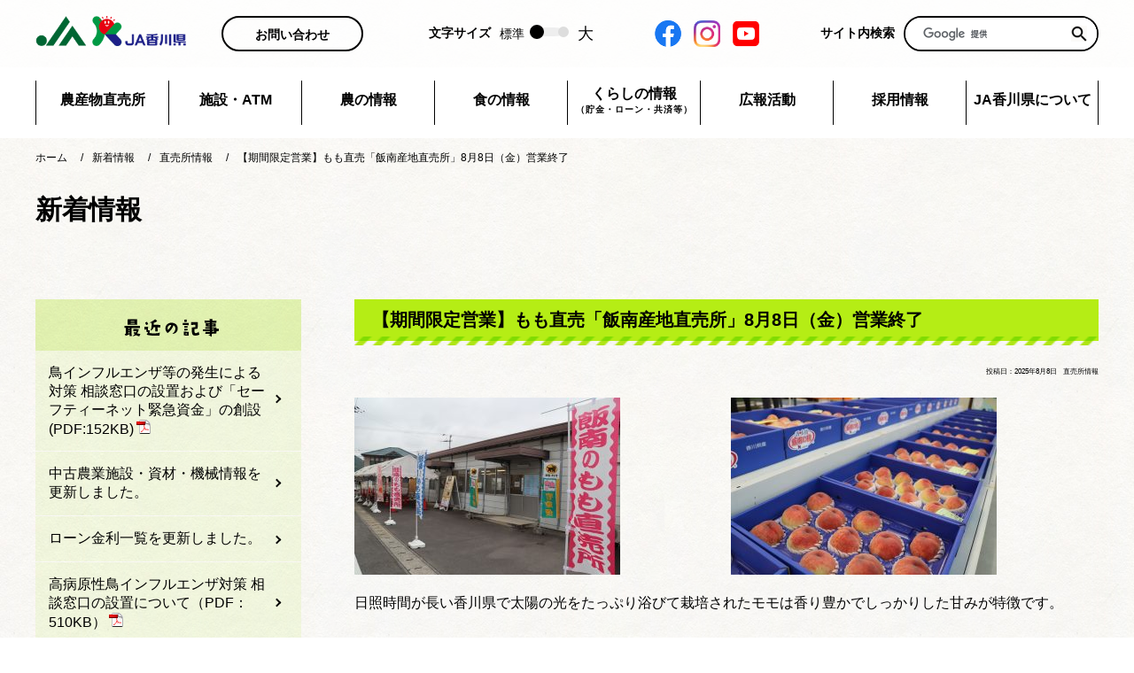

--- FILE ---
content_type: text/html; charset=UTF-8
request_url: https://www.kw-ja.or.jp/topics/topics-31061/
body_size: 14508
content:
<!DOCTYPE html>
<html lang="ja" class="no-js">

<head prefix="og:http://ogp.me/ns# fb:http://ogp.me/ns/fb# article:http://ogp.me/ns/article#" itemscope itemtype="http://schema.org/Organization">

	<!-- meta -->
	<meta charset="UTF-8">
	<meta name="HandheldFriendly" content="true" />
	<meta name="MobileOptimized" content="320">

				
	<!-- dns-prefetch -->
	<link rel="dns-prefetch" href="//www.google-analytics.com">
	<!-- /dns-prefetch -->

	<!-- favicon -->
	<link rel="apple-touch-icon" sizes="180x180" href="https://www.kw-ja.or.jp/wp-content/themes/main/images/apple-touch-icon.png">
	<link rel="icon" type="image/png" sizes="32x32" href="https://www.kw-ja.or.jp/wp-content/themes/main/images/favicon-32x32.png">
	<link rel="icon" type="image/png" sizes="16x16" href="https://www.kw-ja.or.jp/wp-content/themes/main/images/favicon-16x16.png">
	<link rel="mask-icon" href="https://www.kw-ja.or.jp/wp-content/themes/main/images/safari-pinned-tab.svg" color="#5bbad5">
	<meta name="msapplication-TileColor" content="#ffc40d">
	<meta name="theme-color" content="#ffffff">
	<!-- /favicon -->

	<meta http-equiv="X-UA-Compatible" content="IE=edge">

		<meta name="viewport" content="width=device-width,user-scalable=no,shrink-to-fit=yes">
	<script>
		var baseW = 767; //基準となるブレークポイント
		var contentW = 1200; //PCのコンテンツ幅
		var iOSviewportW = 0;
		var ua = navigator.userAgent.toLowerCase();
		var isiOS = (ua.indexOf("iphone") > -1) || (ua.indexOf("ipod") > -1);
		if (isiOS) {
			iOSviewportW = document.documentElement.clientWidth;
		}

		function updateMetaViewport() {
			var viewportContent;
			var w = window.outerWidth;
			if (isiOS) {
				w = iOSviewportW;
			}
			if (w > baseW) {
				viewportContent = "width=" + contentW + ",user-scalable=no,shrink-to-fit=yes";
			} else {
				viewportContent = "width=device-width,user-scalable=no,shrink-to-fit=yes";
			}
			document.querySelector("meta[name='viewport']").setAttribute("content", viewportContent);
		}
		//イベントハンドラ登録
		window.addEventListener("resize", updateMetaViewport, false);
		window.addEventListener("orientationchange", updateMetaViewport, false);
		//初回イベント強制発動
		var ev = document.createEvent("UIEvent");
		ev.initEvent("resize", true, true)
		window.dispatchEvent(ev);
	</script>

	<meta name="format-detection" content="telephone=no">

			
	<script src="//cdn.jsdelivr.net/npm/viewport-extra@1.0.3/dist/viewport-extra.min.js"></script>
	<script>
		new ViewportExtra(375)
	</script>

	<meta name='robots' content='index, follow, max-image-preview:large, max-snippet:-1, max-video-preview:-1' />
	<style>img:is([sizes="auto" i], [sizes^="auto," i]) { contain-intrinsic-size: 3000px 1500px }</style>
	
	<!-- This site is optimized with the Yoast SEO plugin v25.9 - https://yoast.com/wordpress/plugins/seo/ -->
	<title>【期間限定営業】もも直売「飯南産地直売所」8月8日（金）営業終了 | JA香川県 - 香川県農業協同組合</title>
	<link rel="canonical" href="https://www.kw-ja.or.jp/topics/topics-31061/" />
	<meta property="og:locale" content="ja_JP" />
	<meta property="og:type" content="article" />
	<meta property="og:title" content="【期間限定営業】もも直売「飯南産地直売所」8月8日（金）営業終了 | JA香川県 - 香川県農業協同組合" />
	<meta property="og:description" content="日照時間が長い香川県で太陽の光をたっぷり浴びて栽培されたモモは香り豊かでしっかりした甘みが特徴です。 香川県丸亀市飯山町の坂本撰果場の隣に期間限定でオープンしておりましたもも直売「飯南産地直売所」は、 ..." />
	<meta property="og:url" content="https://www.kw-ja.or.jp/topics/topics-31061/" />
	<meta property="og:site_name" content="JA香川県 - 香川県農業協同組合" />
	<meta property="article:publisher" content="https://www.facebook.com/jakagawaken" />
	<meta property="og:image" content="https://www.kw-ja.or.jp/wp-content/uploads/2022/07/IMG_0371-840x560.jpg" />
	<meta property="og:image:width" content="840" />
	<meta property="og:image:height" content="560" />
	<meta property="og:image:type" content="image/jpeg" />
	<meta name="twitter:card" content="summary_large_image" />
	<meta name="twitter:label1" content="Est. reading time" />
	<meta name="twitter:data1" content="1分" />
	<script type="application/ld+json" class="yoast-schema-graph">{"@context":"https://schema.org","@graph":[{"@type":"WebPage","@id":"https://www.kw-ja.or.jp/topics/topics-31061/","url":"https://www.kw-ja.or.jp/topics/topics-31061/","name":"【期間限定営業】もも直売「飯南産地直売所」8月8日（金）営業終了 | JA香川県 - 香川県農業協同組合","isPartOf":{"@id":"https://www.kw-ja.or.jp/#website"},"primaryImageOfPage":{"@id":"https://www.kw-ja.or.jp/topics/topics-31061/#primaryimage"},"image":{"@id":"https://www.kw-ja.or.jp/topics/topics-31061/#primaryimage"},"thumbnailUrl":"https://www.kw-ja.or.jp/wp-content/uploads/2022/07/IMG_0371-300x200.jpg","datePublished":"2025-08-08T05:00:30+00:00","breadcrumb":{"@id":"https://www.kw-ja.or.jp/topics/topics-31061/#breadcrumb"},"inLanguage":"ja","potentialAction":[{"@type":"ReadAction","target":["https://www.kw-ja.or.jp/topics/topics-31061/"]}]},{"@type":"ImageObject","inLanguage":"ja","@id":"https://www.kw-ja.or.jp/topics/topics-31061/#primaryimage","url":"https://www.kw-ja.or.jp/wp-content/uploads/2022/07/IMG_0371.jpg","contentUrl":"https://www.kw-ja.or.jp/wp-content/uploads/2022/07/IMG_0371.jpg","width":3984,"height":2656},{"@type":"BreadcrumbList","@id":"https://www.kw-ja.or.jp/topics/topics-31061/#breadcrumb","itemListElement":[{"@type":"ListItem","position":1,"name":"ホーム","item":"https://www.kw-ja.or.jp/"},{"@type":"ListItem","position":2,"name":"新着情報","item":"https://www.kw-ja.or.jp/topics/"},{"@type":"ListItem","position":3,"name":"【期間限定営業】もも直売「飯南産地直売所」8月8日（金）営業終了"}]},{"@type":"WebSite","@id":"https://www.kw-ja.or.jp/#website","url":"https://www.kw-ja.or.jp/","name":"JA香川県 - 香川県農業協同組合","description":"JA香川県（香川県農業協同組合）では、香川県内の農業・特産品（県産品）情報、農産物直売所（産直市）情報、郷土料理・レシピ、ガーデニング＆家庭菜園など暮らしに役立つ情報を配信しております。","publisher":{"@id":"https://www.kw-ja.or.jp/#organization"},"potentialAction":[{"@type":"SearchAction","target":{"@type":"EntryPoint","urlTemplate":"https://www.kw-ja.or.jp/?s={search_term_string}"},"query-input":{"@type":"PropertyValueSpecification","valueRequired":true,"valueName":"search_term_string"}}],"inLanguage":"ja"},{"@type":"Organization","@id":"https://www.kw-ja.or.jp/#organization","name":"JA香川県","url":"https://www.kw-ja.or.jp/","logo":{"@type":"ImageObject","inLanguage":"ja","@id":"https://www.kw-ja.or.jp/#/schema/logo/image/","url":"https://www.kw-ja.or.jp/wp-content/uploads/2021/01/logo.png","contentUrl":"https://www.kw-ja.or.jp/wp-content/uploads/2021/01/logo.png","width":280,"height":55,"caption":"JA香川県"},"image":{"@id":"https://www.kw-ja.or.jp/#/schema/logo/image/"},"sameAs":["https://www.facebook.com/jakagawaken"]}]}</script>
	<!-- / Yoast SEO plugin. -->


<link rel='dns-prefetch' href='//code.jquery.com' />
<link rel='dns-prefetch' href='//cdn.jsdelivr.net' />
<link rel='dns-prefetch' href='//cdnjs.cloudflare.com' />
<link rel='dns-prefetch' href='//unpkg.com' />
<link href='https://fonts.gstatic.com' crossorigin='anonymous' rel='preconnect' />
<link href='https://ajax.googleapis.com' rel='preconnect' />
<link href='https://fonts.googleapis.com' rel='preconnect' />
<link rel='stylesheet' id='sbi_styles-css' href='https://www.kw-ja.or.jp/wp-content/plugins/instagram-feed/css/sbi-styles.min.css?ver=6.9.1' type='text/css' media='all' />
<style id='classic-theme-styles-inline-css' type='text/css'>
/*! This file is auto-generated */
.wp-block-button__link{color:#fff;background-color:#32373c;border-radius:9999px;box-shadow:none;text-decoration:none;padding:calc(.667em + 2px) calc(1.333em + 2px);font-size:1.125em}.wp-block-file__button{background:#32373c;color:#fff;text-decoration:none}
</style>
<style id='global-styles-inline-css' type='text/css'>
:root{--wp--preset--aspect-ratio--square: 1;--wp--preset--aspect-ratio--4-3: 4/3;--wp--preset--aspect-ratio--3-4: 3/4;--wp--preset--aspect-ratio--3-2: 3/2;--wp--preset--aspect-ratio--2-3: 2/3;--wp--preset--aspect-ratio--16-9: 16/9;--wp--preset--aspect-ratio--9-16: 9/16;--wp--preset--color--black: #000000;--wp--preset--color--cyan-bluish-gray: #abb8c3;--wp--preset--color--white: #ffffff;--wp--preset--color--pale-pink: #f78da7;--wp--preset--color--vivid-red: #cf2e2e;--wp--preset--color--luminous-vivid-orange: #ff6900;--wp--preset--color--luminous-vivid-amber: #fcb900;--wp--preset--color--light-green-cyan: #7bdcb5;--wp--preset--color--vivid-green-cyan: #00d084;--wp--preset--color--pale-cyan-blue: #8ed1fc;--wp--preset--color--vivid-cyan-blue: #0693e3;--wp--preset--color--vivid-purple: #9b51e0;--wp--preset--gradient--vivid-cyan-blue-to-vivid-purple: linear-gradient(135deg,rgba(6,147,227,1) 0%,rgb(155,81,224) 100%);--wp--preset--gradient--light-green-cyan-to-vivid-green-cyan: linear-gradient(135deg,rgb(122,220,180) 0%,rgb(0,208,130) 100%);--wp--preset--gradient--luminous-vivid-amber-to-luminous-vivid-orange: linear-gradient(135deg,rgba(252,185,0,1) 0%,rgba(255,105,0,1) 100%);--wp--preset--gradient--luminous-vivid-orange-to-vivid-red: linear-gradient(135deg,rgba(255,105,0,1) 0%,rgb(207,46,46) 100%);--wp--preset--gradient--very-light-gray-to-cyan-bluish-gray: linear-gradient(135deg,rgb(238,238,238) 0%,rgb(169,184,195) 100%);--wp--preset--gradient--cool-to-warm-spectrum: linear-gradient(135deg,rgb(74,234,220) 0%,rgb(151,120,209) 20%,rgb(207,42,186) 40%,rgb(238,44,130) 60%,rgb(251,105,98) 80%,rgb(254,248,76) 100%);--wp--preset--gradient--blush-light-purple: linear-gradient(135deg,rgb(255,206,236) 0%,rgb(152,150,240) 100%);--wp--preset--gradient--blush-bordeaux: linear-gradient(135deg,rgb(254,205,165) 0%,rgb(254,45,45) 50%,rgb(107,0,62) 100%);--wp--preset--gradient--luminous-dusk: linear-gradient(135deg,rgb(255,203,112) 0%,rgb(199,81,192) 50%,rgb(65,88,208) 100%);--wp--preset--gradient--pale-ocean: linear-gradient(135deg,rgb(255,245,203) 0%,rgb(182,227,212) 50%,rgb(51,167,181) 100%);--wp--preset--gradient--electric-grass: linear-gradient(135deg,rgb(202,248,128) 0%,rgb(113,206,126) 100%);--wp--preset--gradient--midnight: linear-gradient(135deg,rgb(2,3,129) 0%,rgb(40,116,252) 100%);--wp--preset--font-size--small: 13px;--wp--preset--font-size--medium: 20px;--wp--preset--font-size--large: 36px;--wp--preset--font-size--x-large: 42px;--wp--preset--spacing--20: 0.44rem;--wp--preset--spacing--30: 0.67rem;--wp--preset--spacing--40: 1rem;--wp--preset--spacing--50: 1.5rem;--wp--preset--spacing--60: 2.25rem;--wp--preset--spacing--70: 3.38rem;--wp--preset--spacing--80: 5.06rem;--wp--preset--shadow--natural: 6px 6px 9px rgba(0, 0, 0, 0.2);--wp--preset--shadow--deep: 12px 12px 50px rgba(0, 0, 0, 0.4);--wp--preset--shadow--sharp: 6px 6px 0px rgba(0, 0, 0, 0.2);--wp--preset--shadow--outlined: 6px 6px 0px -3px rgba(255, 255, 255, 1), 6px 6px rgba(0, 0, 0, 1);--wp--preset--shadow--crisp: 6px 6px 0px rgba(0, 0, 0, 1);}:where(.is-layout-flex){gap: 0.5em;}:where(.is-layout-grid){gap: 0.5em;}body .is-layout-flex{display: flex;}.is-layout-flex{flex-wrap: wrap;align-items: center;}.is-layout-flex > :is(*, div){margin: 0;}body .is-layout-grid{display: grid;}.is-layout-grid > :is(*, div){margin: 0;}:where(.wp-block-columns.is-layout-flex){gap: 2em;}:where(.wp-block-columns.is-layout-grid){gap: 2em;}:where(.wp-block-post-template.is-layout-flex){gap: 1.25em;}:where(.wp-block-post-template.is-layout-grid){gap: 1.25em;}.has-black-color{color: var(--wp--preset--color--black) !important;}.has-cyan-bluish-gray-color{color: var(--wp--preset--color--cyan-bluish-gray) !important;}.has-white-color{color: var(--wp--preset--color--white) !important;}.has-pale-pink-color{color: var(--wp--preset--color--pale-pink) !important;}.has-vivid-red-color{color: var(--wp--preset--color--vivid-red) !important;}.has-luminous-vivid-orange-color{color: var(--wp--preset--color--luminous-vivid-orange) !important;}.has-luminous-vivid-amber-color{color: var(--wp--preset--color--luminous-vivid-amber) !important;}.has-light-green-cyan-color{color: var(--wp--preset--color--light-green-cyan) !important;}.has-vivid-green-cyan-color{color: var(--wp--preset--color--vivid-green-cyan) !important;}.has-pale-cyan-blue-color{color: var(--wp--preset--color--pale-cyan-blue) !important;}.has-vivid-cyan-blue-color{color: var(--wp--preset--color--vivid-cyan-blue) !important;}.has-vivid-purple-color{color: var(--wp--preset--color--vivid-purple) !important;}.has-black-background-color{background-color: var(--wp--preset--color--black) !important;}.has-cyan-bluish-gray-background-color{background-color: var(--wp--preset--color--cyan-bluish-gray) !important;}.has-white-background-color{background-color: var(--wp--preset--color--white) !important;}.has-pale-pink-background-color{background-color: var(--wp--preset--color--pale-pink) !important;}.has-vivid-red-background-color{background-color: var(--wp--preset--color--vivid-red) !important;}.has-luminous-vivid-orange-background-color{background-color: var(--wp--preset--color--luminous-vivid-orange) !important;}.has-luminous-vivid-amber-background-color{background-color: var(--wp--preset--color--luminous-vivid-amber) !important;}.has-light-green-cyan-background-color{background-color: var(--wp--preset--color--light-green-cyan) !important;}.has-vivid-green-cyan-background-color{background-color: var(--wp--preset--color--vivid-green-cyan) !important;}.has-pale-cyan-blue-background-color{background-color: var(--wp--preset--color--pale-cyan-blue) !important;}.has-vivid-cyan-blue-background-color{background-color: var(--wp--preset--color--vivid-cyan-blue) !important;}.has-vivid-purple-background-color{background-color: var(--wp--preset--color--vivid-purple) !important;}.has-black-border-color{border-color: var(--wp--preset--color--black) !important;}.has-cyan-bluish-gray-border-color{border-color: var(--wp--preset--color--cyan-bluish-gray) !important;}.has-white-border-color{border-color: var(--wp--preset--color--white) !important;}.has-pale-pink-border-color{border-color: var(--wp--preset--color--pale-pink) !important;}.has-vivid-red-border-color{border-color: var(--wp--preset--color--vivid-red) !important;}.has-luminous-vivid-orange-border-color{border-color: var(--wp--preset--color--luminous-vivid-orange) !important;}.has-luminous-vivid-amber-border-color{border-color: var(--wp--preset--color--luminous-vivid-amber) !important;}.has-light-green-cyan-border-color{border-color: var(--wp--preset--color--light-green-cyan) !important;}.has-vivid-green-cyan-border-color{border-color: var(--wp--preset--color--vivid-green-cyan) !important;}.has-pale-cyan-blue-border-color{border-color: var(--wp--preset--color--pale-cyan-blue) !important;}.has-vivid-cyan-blue-border-color{border-color: var(--wp--preset--color--vivid-cyan-blue) !important;}.has-vivid-purple-border-color{border-color: var(--wp--preset--color--vivid-purple) !important;}.has-vivid-cyan-blue-to-vivid-purple-gradient-background{background: var(--wp--preset--gradient--vivid-cyan-blue-to-vivid-purple) !important;}.has-light-green-cyan-to-vivid-green-cyan-gradient-background{background: var(--wp--preset--gradient--light-green-cyan-to-vivid-green-cyan) !important;}.has-luminous-vivid-amber-to-luminous-vivid-orange-gradient-background{background: var(--wp--preset--gradient--luminous-vivid-amber-to-luminous-vivid-orange) !important;}.has-luminous-vivid-orange-to-vivid-red-gradient-background{background: var(--wp--preset--gradient--luminous-vivid-orange-to-vivid-red) !important;}.has-very-light-gray-to-cyan-bluish-gray-gradient-background{background: var(--wp--preset--gradient--very-light-gray-to-cyan-bluish-gray) !important;}.has-cool-to-warm-spectrum-gradient-background{background: var(--wp--preset--gradient--cool-to-warm-spectrum) !important;}.has-blush-light-purple-gradient-background{background: var(--wp--preset--gradient--blush-light-purple) !important;}.has-blush-bordeaux-gradient-background{background: var(--wp--preset--gradient--blush-bordeaux) !important;}.has-luminous-dusk-gradient-background{background: var(--wp--preset--gradient--luminous-dusk) !important;}.has-pale-ocean-gradient-background{background: var(--wp--preset--gradient--pale-ocean) !important;}.has-electric-grass-gradient-background{background: var(--wp--preset--gradient--electric-grass) !important;}.has-midnight-gradient-background{background: var(--wp--preset--gradient--midnight) !important;}.has-small-font-size{font-size: var(--wp--preset--font-size--small) !important;}.has-medium-font-size{font-size: var(--wp--preset--font-size--medium) !important;}.has-large-font-size{font-size: var(--wp--preset--font-size--large) !important;}.has-x-large-font-size{font-size: var(--wp--preset--font-size--x-large) !important;}
:where(.wp-block-post-template.is-layout-flex){gap: 1.25em;}:where(.wp-block-post-template.is-layout-grid){gap: 1.25em;}
:where(.wp-block-columns.is-layout-flex){gap: 2em;}:where(.wp-block-columns.is-layout-grid){gap: 2em;}
:root :where(.wp-block-pullquote){font-size: 1.5em;line-height: 1.6;}
</style>
<link rel='stylesheet' id='fontawesome-css' href='//use.fontawesome.com/releases/v5.6.1/css/all.css?ver=5.6.1' type='text/css' media='all' />
<link rel='stylesheet' id='slick-css' href='//cdn.jsdelivr.net/npm/slick-carousel@1.8.1/slick/slick.css?ver=1.8.1' type='text/css' media='all' />
<link rel='stylesheet' id='scrollhint-css' href='//unpkg.com/scroll-hint@1.1.10/css/scroll-hint.css?ver=1.1.10' type='text/css' media='all' />
<link rel='stylesheet' id='style-css' href='https://www.kw-ja.or.jp/wp-content/themes/main/style.css?ver=6.7.2' type='text/css' media='all' />
<link rel='stylesheet' id='fancybox-css' href='https://www.kw-ja.or.jp/wp-content/plugins/easy-fancybox/fancybox/1.5.4/jquery.fancybox.min.css?ver=6.7.2' type='text/css' media='screen' />
<script type="text/javascript" src="//code.jquery.com/jquery-1.11.0.min.js?ver=1.11.0" id="jquery-js"></script>
<script type="text/javascript" src="//unpkg.com/scroll-hint@1.1.10/js/scroll-hint.js?ver=6.7.2" id="scrollhint-js"></script>
<script type="text/javascript" src="https://www.kw-ja.or.jp/wp-content/themes/main/js/ofi.min.js?ver=6.7.2" id="object-fit-images-js"></script>
<style type="text/css">.broken_link, a.broken_link {
	text-decoration: line-through;
}</style><link rel="icon" href="https://www.kw-ja.or.jp/wp-content/uploads/2021/03/cropped-favicon-1-32x32.png" sizes="32x32" />
<link rel="icon" href="https://www.kw-ja.or.jp/wp-content/uploads/2021/03/cropped-favicon-1-192x192.png" sizes="192x192" />
<link rel="apple-touch-icon" href="https://www.kw-ja.or.jp/wp-content/uploads/2021/03/cropped-favicon-1-180x180.png" />
<meta name="msapplication-TileImage" content="https://www.kw-ja.or.jp/wp-content/uploads/2021/03/cropped-favicon-1-270x270.png" />

	<link rel="preconnect" href="//fonts.gstatic.com">
	<link href="//fonts.googleapis.com/css2?family=Barlow:ital,wght@0,400;0,600;0,700;1,500;1,600;1,700&display=swap" rel="stylesheet">

	<!-- ogp -->
	<meta itemprop="name" content="JA香川県">
<meta itemprop="address" content="香川県高松市寿町一丁目3番6号 香川県JAビル">
<meta itemprop="url" content="https://www.kw-ja.or.jp/">
<meta itemprop="telephone" content="087-825-0200">
	<!-- /ogp -->

	
	<!-- feed -->
	<link rel="alternate" type="application/rss+xml" title="JA香川県 - 香川県農業協同組合 RSS Feed" href="https://www.kw-ja.or.jp/feed/" />
	<link rel="pingback" href="https://www.kw-ja.or.jp/xmlrpc.php">
	<!--[if lt IE 9]>
    <script src="//cdnjs.cloudflare.com/ajax/libs/html5shiv/3.7.3/html5shiv.min.js"></script>
    <![endif]-->
	<!-- /feed -->

	
	<!-- GTM -->
			<!-- Google Tag Manager -->
		<script>
			(function(w, d, s, l, i) {
				w[l] = w[l] || [];
				w[l].push({
					'gtm.start': new Date().getTime(),
					event: 'gtm.js'
				});
				var f = d.getElementsByTagName(s)[0],
					j = d.createElement(s),
					dl = l != 'dataLayer' ? '&l=' + l : '';
				j.async = true;
				j.src =
					'https://www.googletagmanager.com/gtm.js?id=' + i + dl;
				f.parentNode.insertBefore(j, f);
			})(window, document, 'script', 'dataLayer', 'GTM-KLTPX2V');
		</script>
		<!-- End Google Tag Manager -->
		<!-- /GTM -->
</head>

<body class="topics-template-default single single-topics postid-31063 wp-embed-responsive">

	<!-- GTM -->
			<!-- Google Tag Manager (noscript) -->
		<noscript><iframe src="https://www.googletagmanager.com/ns.html?id=GTM-KLTPX2V" height="0" width="0" style="display:none;visibility:hidden"></iframe></noscript>
		<!-- End Google Tag Manager (noscript) -->
		<!-- /GTM -->

	<!-- wrapper -->
	<div id="wrapper">

		<!-- header -->
		<header id="header" class="siteHeader fixed" itemscope="itemscope" itemtype="http://schema.org/WPHeader">

			<!-- logo -->
							<div class="siteLogo">
					<a href="https://www.kw-ja.or.jp/">
						<img src="https://www.kw-ja.or.jp/wp-content/themes/main/images/common/logo.png" alt="JA香川県 - 香川県農業協同組合" loading="lazy">
					</a>
				</div>
						<!-- /logo -->

			<!-- pcNav -->
			<nav id="gnav" class="close tablet">
				<div class="inner flex-lay">
					<ul class="flex-lay ut-list">
						<li><a href="https://www.kw-ja.or.jp/contact/">お問い合わせ</a></li>
						<!-- <li><a href="https://www.kw-ja.or.jp/contact/">組合員のみなさまへ</a></li>
                <li><a href="https://www.kw-ja.or.jp/facility/">店舗・ATM案内</a></li> -->
					</ul>
					<dl class="flex-lay">
						<dt class="_small">文字サイズ</dt>
						<dd id="switchFont">
							<button id="btn_f_middle" class="f_middle current">標準</button>
							<button id="btn_f_large" class="f_large">大</button>
						</dd>
					</dl>
					<ul class="sns">
						<li><a href="https://www.facebook.com/jakagawaken" target="_blank"><img src="https://www.kw-ja.or.jp/wp-content/themes/main/images/common/icon_facebook.png" alt="facebook" loading="lazy"></a></li>
						<li><a href="https://www.instagram.com/ja_kagawaken" target="_blank"><img src="https://www.kw-ja.or.jp/wp-content/themes/main/images/common/icon_instagram.png" alt="instagram" loading="lazy"></a></li>
						<li><a href="https://www.youtube.com/channel/UCr4kWJJhJrhUT-ou-QDs3sQ" target="_blank"><img src="https://www.kw-ja.or.jp/wp-content/themes/main/images/common/icon_youtube.png" alt="youtube" loading="lazy"></a></li>
					</ul>
					<dl class="flex-lay-type3 search">
						<dt>サイト内検索</dt>
						<dd>
							<form id="cse-search-box" action="https://google.com/cse">
								<input type="hidden" name="cx" value="001359567448018098476:seezrix4q6o" />
								<input type="hidden" name="ie" value="UTF-8" />
								<input type="text" name="q" size="31" placeholder=" Googleカスタム検索" />
								<input type="submit" name="sa" value="">
							</form>
							<script type="text/javascript" src="//www.google.com/cse/brand?form=cse-search-box&lang=ja"></script>
						</dd>
					</dl>
				</div>
				<!-- /inner-->

				<!-- pc -->
				<div class="global-nav pc">
					<ul class="flex-lay-type3">
						<li class="mega"><a href="https://www.kw-ja.or.jp/shop/" class="pc-link">農産物直売所</a>
							<div class="nav-item_sub nav_shop">
								<div class="inner">
									<!--<h3>農産物直売所を探す</h3>-->
									<ul class="pc-link sanchoku">
									<li><a href="https://www.kw-ja.or.jp/#top-map" class="map-search">&nbsp;</a></li>
									<li><a href="https://www.kw-ja.or.jp/shop/shop-7887/">ファーマーズマーケット讃さん広場<br>飯山店</a></li>
									<li><a href="https://www.kw-ja.or.jp/shop/shop-8280/">ファーマーズマーケット讃さん広場<br>滝宮店</a></li>
									<li><a href="https://www.kw-ja.or.jp/shop/shop-24712/">高松盆栽の郷</a></li>
										<li><a href="https://www.kw-ja.or.jp/shop/shop-8242/">東讃ふれあい市</a></li>
										<li><a href="https://www.kw-ja.or.jp/shop/shop-8256/">大内ふれあい市</a></li>

										<li><a href="https://www.kw-ja.or.jp/shop/shop-8272/">みろくふれあい市場</a></li>
										<li><a href="https://www.kw-ja.or.jp/shop/shop-8286/">かあさん茶屋</a></li>
										<li><a href="https://www.kw-ja.or.jp/shop/shop-8266/">三木とれとれ市</a></li>
										<li><a href="https://www.kw-ja.or.jp/shop/shop-7927/">JA産直 空の街</a></li>
										<li><a href="https://www.kw-ja.or.jp/shop/shop-8290/">いきいき産直 十河店</a></li>
										<li><a href="https://www.kw-ja.or.jp/shop/shop-8288/">いきいき産直 林店</a></li>
										<li><a href="https://www.kw-ja.or.jp/shop/shop-8260/">中央ふれあい市場 本店</a></li>
										<li><a href="https://www.kw-ja.or.jp/shop/shop-8264/">中央ふれあい市場 古高松店</a></li>
										<li><a href="https://www.kw-ja.or.jp/shop/shop-8262/">中央ふれあい市場 木太店</a></li>
										<li><a href="https://www.kw-ja.or.jp/shop/shop-23145/">JA産直市コープ太田店</a></li>
										<li><a href="https://www.kw-ja.or.jp/shop/shop-8270/">グリーンピア岡本</a></li>
										<li><a href="https://www.kw-ja.or.jp/shop/shop-8268/">フルーツの里</a></li>
										<li><a href="https://www.kw-ja.or.jp/shop/shop-8244/">国分寺ふれあい産直市</a></li>
										<li><a href="https://www.kw-ja.or.jp/shop/shop-8253/">小豆ふれあい産直市場</a></li>
										<li><a href="https://www.kw-ja.or.jp/shop/shop-8284/">はまかいどう松山産直店</a></li>
										<li><a href="https://www.kw-ja.or.jp/shop/shop-8246/">坂出ふれあい産直市</a></li>
										<li><a href="https://www.kw-ja.or.jp/shop/shop-8248/">夢ハウス協栄</a></li>
										<li><a href="https://www.kw-ja.or.jp/shop/shop-8258/">善通寺産直ふれあい市</a></li>
										<li><a href="https://www.kw-ja.or.jp/shop/shop-8239/">産地直売所多度津店</a></li>

										<li><a href="https://www.kw-ja.or.jp/shop/shop-8282/">ふる里フレッシュあさの市</a></li>
										<li><a href="https://www.kw-ja.or.jp/shop/shop-8230/">高瀬ふれあい産直市</a></li>
										<li><a href="https://www.kw-ja.or.jp/shop/shop-8237/">観音寺ふれあい産直市</a></li>

										<li><a href="https://www.kw-ja.or.jp/shop/shop-8228/">Ａコープホウナン産直市</a></li>
									</ul>
								</div>
							</div>
						</li>
						<li class="mega"><a href="https://www.kw-ja.or.jp/facility/">施設・ATM</a>
							<div class="nav-item_sub">
								<div class="inner">
									<!--<h3>施設・ATMを探す</h3>-->
									<ul class="pc-link">
										<li><a href="https://www.kw-ja.or.jp/facility/branch/">支店・出張所・営農センター・本店</a></li>
										<li><a href="https://www.jabank-kagawa.or.jp/jks/area.html" target="_blank" rel="noopener">ATM<img src="https://www.kw-ja.or.jp/wp-content/themes/main/images/fileicon/launch.png" class="fileIcon" alt="新しいウィンドウで開く"></a></li>
										<li><a href="https://www.kw-ja.or.jp/facility/market/">農産物直売所</a></li>
										<li><a href="https://www.kw-ja.or.jp/facility/coop/">マーケット</a></li>
										<li><a href="https://www.kw-ja.or.jp/facility/fureai/">ふれあいセンター</a></li>
										<li><a href="https://www.kw-ja.or.jp/facility/machinery/">農機センター</a></li>
										<li><a href="https://www.kw-ja.or.jp/facility/rice/">カントリーエレベーター・ライスセンター</a></li>
										<li><a href="https://www.kw-ja.or.jp/facility/seedlings/">育苗センター</a></li>
										<li><a href="https://www.kw-ja.or.jp/facility/rice-milling/">精米所（コイン精米機）</a></li>
									</ul>
								</div>
							</div>
						</li>
						<li class="mega"><a href="https://www.kw-ja.or.jp/agriculture/">農の情報</a>
							<div class="nav-item_sub">
								<div class="inner">
									<!--<h3>農の情報</h3>-->
									<ul class="pc-link">
										<li><a href="https://www.kw-ja.or.jp/service/aguriwork/">JA香川県無料職業紹介所『アグリワーク』</a></li>
										<li><a href="https://www.kw-ja.or.jp/garden/">わたしの家庭菜園</a></li>
										<li><a href="https://www.kw-ja.or.jp/rarirure/">JA香川県の農畜産物～らりるれ倶楽部～</a></li>
										<li><a href="https://www.kw-ja.or.jp/school/">農業のカルチャースクール「讃さんファーム」</a></li>
										<li><a href="https://www.kw-ja.or.jp/materials/">中古農業施設・資材・機械情報</a></li>
										<li><a href="https://www.kw-ja.or.jp/machines/">農業機械情報</a></li>
										<li><a href="https://www.kw-ja.or.jp/farmer/">生産者のみなさまへ</a></li>
										<li><a href="https://www.kw-ja.or.jp/agrismile/">アグリスマイル</a></li>
									</ul>
								</div>
							</div>
						</li>
						<li class="mega"><a href="https://www.kw-ja.or.jp/foods/">食の情報</a>
							<div class="nav-item_sub">
								<div class="inner">
									<!--<h3>食の情報</h3>-->
									<ul class="pc-link">
										<li><a href="https://www.kw-ja.or.jp/recipe/">JA香川県オリジナルレシピ</a></li>
										<li><a href="https://www.kw-ja.or.jp/original/">JA香川県オリジナル商品</a></li>
										<li><a href="https://www.ja-town.com/shop/c/ckagawa/" target="_blank" rel="noopener">JAタウンさぬき旬彩館<img src="https://www.kw-ja.or.jp/wp-content/themes/main/images/fileicon/launch.png" class="fileIcon" alt="新しいウィンドウで開く"></a></li>
										<li><a href="https://www.kw-ja.or.jp/rarirure/">JA香川県の農畜産物～らりるれ倶楽部～</a></li>
									</ul>
								</div>
							</div>
						</li>
						<li class="mega"><a href="https://www.kw-ja.or.jp/service/" class="pc-link">くらしの情報<span>（貯金・ローン・共済等）</span></a>
							<div class="nav-item_sub nav_shop">
								<div class="inner">
									<!--<h3>くらしの情報</h3>-->
									<ul class="pc-link">
										<li><a href="https://www.kw-ja.or.jp/service/">くらしの情報</a></li>
										<li><a href="https://www.kw-ja.or.jp/service/bank/">信用事業</a></li>
										<li><a href="https://www.kw-ja.or.jp/service/bank/savings/">貯金金利一覧</a></li>
										<li><a href="https://www.kw-ja.or.jp/service/bank/loan/">ローン金利一覧</a></li>
										<li><a href="https://www.kw-ja.or.jp/service/bank/fee/">手数料一覧</a></li>
										<li><a href="https://www.kw-ja.or.jp/wp-content/themes/main/pdf/top/nenkin.pdf" target="_blank">年金相談</a></li>
										<!--li><a href="https://www.kw-ja.or.jp/wp-content/themes/main/pdf/top/zeimu.pdf" target="_blank">税務相談</a></li-->
										<li><a href="https://www.kw-ja.or.jp/service/zeimu-soudan/">税務相談</a></li>									
										<li><a href="https://www.kw-ja.or.jp/service/kyosai/">共済事業</a></li>
										<li>&nbsp;</li>
										<li><a href="https://www.kw-ja-life.co.jp/" target="_blank" rel="noopener">&#12849;JA香川県ライフサービス<br>ギフト・セレモニー事業<br>「遺品・家財整理事業」<br>「JAペット葬サービス」<br>「JA墓地掃除サービス」<img src="https://www.kw-ja.or.jp/wp-content/themes/main/images/fileicon/launch.png" class="fileIcon" alt="新しいウィンドウで開く"></a></li>
										<li><a href="https://www.kw-ja.or.jp/seikatu/indexsousai.htm" target="_blank" rel="noopener">JA葬祭かがわ<img src="https://www.kw-ja.or.jp/wp-content/themes/main/images/fileicon/launch.png" class="fileIcon" alt="新しいウィンドウで開く"></a></li>
										<li><a href="https://www.jahome-kw.jp/" target="_blank" rel="noopener">住宅<img src="https://www.kw-ja.or.jp/wp-content/themes/main/images/fileicon/launch.png" class="fileIcon" alt="新しいウィンドウで開く"></a></li>
										<li><a href="https://www.yashima-hp.com/kensin/" target="_blank" rel="noopener">屋島総合病院<img src="https://www.kw-ja.or.jp/wp-content/themes/main/images/fileicon/launch.png" class="fileIcon" alt="新しいウィンドウで開く"></a></li>
										<li><a href="http://www.takinomiya-hp.com/kenshin/" target="_blank" rel="noopener">滝宮総合病院<img src="https://www.kw-ja.or.jp/wp-content/themes/main/images/fileicon/launch.png" class="fileIcon" alt="新しいウィンドウで開く"></a></li>
										<li><a href="https://www.kw-ja.or.jp/service/health/">保健師さんの健康チェック</a></li>

									</ul>
								</div>
							</div>
						</li>
						<li class="mega"><a href="https://www.kw-ja.or.jp/pr/">広報活動</a>
							<div class="nav-item_sub">
								<div class="inner">
									<!--<h3>広報活動</h3>-->
									<ul class="pc-link">
										<li><a href="https://www.kw-ja.or.jp/agurikids/">あぐりきっずくらぶ</a></li>
										<li><a href="https://www.kw-ja.or.jp/competition/">「ごはん・お米とわたし」作文・図画コンクール</a></li>
										<li><a href="https://www.kw-ja.or.jp/magazine/">広報誌「きらり」</a></li>
									</ul>
								</div>
							</div>
						</li>
						<li class="mega"><a href="https://www.kw-ja.or.jp/recruit/">採用情報</a>
							<div class="nav-item_sub">
								<div class="inner">
									<!--<h3>採用情報</h3>-->
									<ul class="pc-link">
										<li><a href="https://www.kw-ja.or.jp/recruit/">採用情報</a></li>
										<li><a href="https://www.kw-ja.or.jp/recruit/career/">新卒採用職員募集要項</a></li>
										<li><a href="https://www.kw-ja.or.jp/recruit/midcareer/">キャリア採用職員募集要項</a></li>
										<li><a href="https://www.kw-ja.or.jp/recruit/half/">中途採用職員募集要項</a></li>
										<!--<li><a href="https://www.kw-ja.or.jp/recruit/faq/">JA（農業協同組合）についてのQ&A</a></li>-->
										<li><a href="https://www.kw-ja.or.jp/recruit/reemployment/">再雇用制度「かえってきまい」</a></li>
										<li><a href="https://www.kw-ja.or.jp/recruit/movie/">お仕事紹介MOVIE</a></li>
									</ul>
								</div>
							</div>
						</li>
						<li class="mega"><a href="https://www.kw-ja.or.jp/about/" class="pc-link">JA香川県について</a>
							<div class="nav-item_sub">
								<div class="inner">
									<!--<h3>JA香川県について</h3>-->
									<ul class="pc-link">
										<li><a href="https://www.kw-ja.or.jp/about/">JA香川県について</a></li>
										<li><a href="https://www.kw-ja.or.jp/about/philosophy/">基本理念</a></li>
										<li><a href="https://www.kw-ja.or.jp/about/service/">事業案内</a></li>
										<li><a href="https://www.kw-ja.or.jp/about/symbol/">シンボルマーク・キャラクター</a></li>
										<li><a href="https://www.kw-ja.or.jp/about/subsidiary/">子会社の状況</a></li>
										<li><a href="https://www.kw-ja.or.jp/about/disclosure/">ディスクロージャー</a></li>
										<li><a href="https://www.kw-ja.or.jp/about/report/">JA香川県活動報告</a></li>
										<li><a href="https://www.kw-ja.or.jp/about/reform/">自己改革</a></li>
										<li><a href="https://www.kw-ja.or.jp/farmer/">生産者のみなさまへ</a></li>
										<li><a href="https://www.kw-ja.or.jp/about/recruitment/">JA香川県では、組合員を募集しています</a></li>
										<!--<li><a href="https://www.kw-ja.or.jp/about/permit/">古物営業法に基づく表示</a></li>-->
									</ul>
								</div>
							</div>
						</li>

					</ul>
				</div><!-- /pc -->

				<!-- sp -->
				<div class="global-nav sp">
					<ul class="flex-lay-type3">
						<li>
							<div class="sp">
								<input id="acd-check7" class="acd-check" type="checkbox">
								<label for="acd-check7" class="acd-label" aria-expanded="false" aria-controls="acd-check7">農産物直売所</label>
								<div id="acd-check7" class="acd-content" aria-hidden="true">
									<ul class="sp-link">
										<li><a href="/#top-map" class="map-search">&nbsp;</a></li>
										<li><a href="https://www.kw-ja.or.jp/shop/shop-7887/">ファーマーズマーケット讃さん広場 飯山店</a></li>
										<li><a href="https://www.kw-ja.or.jp/shop/shop-8280/">ファーマーズマーケット讃さん広場 滝宮店</a></li>
										<li><a href="https://www.kw-ja.or.jp/shop/shop-24712/">高松盆栽の郷</a></li>
										<li><a href="https://www.kw-ja.or.jp/shop/shop-8242/">東讃ふれあい市</a></li>
										<li><a href="https://www.kw-ja.or.jp/shop/shop-8256/">大内ふれあい市</a></li>
										<li><a href="https://www.kw-ja.or.jp/shop/shop-8272/">みろくふれあい市場</a></li>
										<li><a href="https://www.kw-ja.or.jp/shop/shop-8286/">かあさん茶屋</a></li>
										<li><a href="https://www.kw-ja.or.jp/shop/shop-8266/">三木とれとれ市</a></li>
										<li><a href="https://www.kw-ja.or.jp/shop/shop-7927/">JA産直 空の街</a></li>
										<li><a href="https://www.kw-ja.or.jp/shop/shop-8290/">いきいき産直 十河店</a></li>
										<li><a href="https://www.kw-ja.or.jp/shop/shop-8288/">いきいき産直 林店</a></li>
										<li><a href="https://www.kw-ja.or.jp/shop/shop-8260/">中央ふれあい市場 本店</a></li>
										<li><a href="https://www.kw-ja.or.jp/shop/shop-8264/">中央ふれあい市場 古高松店</a></li>
										<li><a href="https://www.kw-ja.or.jp/shop/shop-8262/">中央ふれあい市場 木太店</a></li>
										<li><a href="https://www.kw-ja.or.jp/shop/shop-23145/">JA産直市コープ太田店</a></li>
										<li><a href="https://www.kw-ja.or.jp/shop/shop-8270/">グリーンピア岡本</a></li>
										<li><a href="https://www.kw-ja.or.jp/shop/shop-8268/">フルーツの里</a></li>
										<li><a href="https://www.kw-ja.or.jp/shop/shop-8244/">国分寺ふれあい産直市</a></li>
										<li><a href="https://www.kw-ja.or.jp/shop/shop-8253/">小豆ふれあい産直市場</a></li>
										<li><a href="https://www.kw-ja.or.jp/shop/shop-8284/">はまかいどう松山産直店</a></li>
										<li><a href="https://www.kw-ja.or.jp/shop/shop-8246/">坂出ふれあい産直市</a></li>
										<li><a href="https://www.kw-ja.or.jp/shop/shop-8248/">夢ハウス協栄</a></li>
										<li><a href="https://www.kw-ja.or.jp/shop/shop-8258/">善通寺産直ふれあい市</a></li>
										<li><a href="https://www.kw-ja.or.jp/shop/shop-8239/">産地直売所多度津店</a></li>
										<li><a href="https://www.kw-ja.or.jp/shop/shop-8282/">ふる里フレッシュあさの市</a></li>
										<li><a href="https://www.kw-ja.or.jp/shop/shop-8230/">高瀬ふれあい産直市</a></li>
										<li><a href="https://www.kw-ja.or.jp/shop/shop-8237/">観音寺ふれあい産直市</a></li>
										<li><a href="https://www.kw-ja.or.jp/shop/shop-8228/">Ａコープホウナン産直市</a></li>
									</ul>
								</div>
							</div>
						</li>
						<li>
							<div class="sp">
								<input id="acd-check8" class="acd-check" type="checkbox">
								<label for="acd-check8" class="acd-label" aria-expanded="false" aria-controls="acd-check8">施設・ATM</label>
								<div id="acd-check8" class="acd-content" aria-hidden="true">
									<ul class="sp-link">
										<li><a href="https://www.kw-ja.or.jp/facility/branch/">支店・出張所・営農センター・本店</a></li>
										<li><a href="https://www.jabank-kagawa.or.jp/jks/area.html" target="_blank" rel="noopener">ATM<img src="https://www.kw-ja.or.jp/wp-content/themes/main/images/fileicon/launch.png" class="fileIcon" alt="新しいウィンドウで開く"></a></li>
										<li><a href="https://www.kw-ja.or.jp/facility/market/">農産物直売所</a></li>
										<li><a href="https://www.kw-ja.or.jp/facility/coop/">マーケット</a></li>
										<li><a href="https://www.kw-ja.or.jp/facility/fureai/">ふれあいセンター</a></li>
										<li><a href="https://www.kw-ja.or.jp/facility/machinery/">農機センター</a></li>
										<li><a href="https://www.kw-ja.or.jp/facility/rice/">カントリーエレベーター・ライスセンター</a></li>
										<li><a href="https://www.kw-ja.or.jp/facility/seedlings/">育苗センター</a></li>
										<li><a href="https://www.kw-ja.or.jp/facility/rice-milling/">精米所（コイン精米機）</a></li>
									</ul>
								</div>
							</div>
						</li>
						<li>
							<div class="sp">
								<input id="acd-check3" class="acd-check" type="checkbox">
								<label for="acd-check3" class="acd-label" aria-expanded="false" aria-controls="acd-check3">農の情報</label>
								<div id="acd-check3" class="acd-content" aria-hidden="true">
									<ul class="sp-link">
										<li><a href="https://www.kw-ja.or.jp/service/aguriwork/">JA香川県無料職業紹介所『アグリワーク』</a></li>
										<li><a href="https://www.kw-ja.or.jp/garden/">わたしの家庭菜園</a></li>
										<li><a href="https://www.kw-ja.or.jp/rarirure/">JA香川県の農畜産物～らりるれ倶楽部～</a></li>
										<li><a href="https://www.kw-ja.or.jp/school/">農業のカルチャースクール「讃さんファーム」</a></li>
										<li><a href="https://www.kw-ja.or.jp/materials/">中古農業施設・資材・機械情報</a></li>
										<li><a href="https://www.kw-ja.or.jp/machines/">農業機械情報</a></li>
										<li><a href="https://www.kw-ja.or.jp/farmer/">生産者のみなさまへ</a></li>
										<li><a href="https://www.kw-ja.or.jp/agrismile/">アグリスマイル</a></li>
									</ul>
								</div>
							</div>
						</li>
						<li>
							<div class="sp">
								<input id="acd-check4" class="acd-check" type="checkbox">
								<label for="acd-check4" class="acd-label" aria-expanded="false" aria-controls="acd-check4">食の情報</label>
								<div id="acd-check4" class="acd-content" aria-hidden="true">
									<ul class="sp-link">
										<li><a href="https://www.kw-ja.or.jp/recipe/">JA香川県オリジナルレシピ</a></li>
										<li><a href="https://www.kw-ja.or.jp/original/">JA香川県オリジナル商品</a></li>
										<li><a href="https://www.ja-town.com/shop/c/ckagawa/" target="_blank" rel="noopener">JAタウンさぬき旬彩館<img src="https://www.kw-ja.or.jp/wp-content/themes/main/images/fileicon/launch.png" class="fileIcon" alt="新しいウィンドウで開く"></a></li>
										<li><a href="https://www.kw-ja.or.jp/rarirure/">JA香川県の農畜産物～らりるれ倶楽部～</a></li>
									</ul>
								</div>
							</div>
						</li>						
						<li>
							<div class="sp">
								<input id="acd-check2" class="acd-check" type="checkbox">
								<label for="acd-check2" class="acd-label" aria-expanded="false" aria-controls="acd-check2">くらしの情報<span>（貯金・ローン・共済等）</span></label>
								<div id="acd-check2" class="acd-content" aria-hidden="true">
									<ul class="sp-link">
										<li><a href="https://www.kw-ja.or.jp/service/">くらしの情報</a></li>
										<li><a href="https://www.kw-ja.or.jp/service/bank/">信用事業</a></li>
										<li><a href="https://www.kw-ja.or.jp/service/bank/savings/">貯金金利一覧</a></li>
										<li><a href="https://www.kw-ja.or.jp/service/bank/loan/">ローン金利一覧</a></li>
										<li><a href="https://www.kw-ja.or.jp/service/bank/fee/">手数料一覧</a></li>
										<li><a href="https://www.kw-ja.or.jp/wp-content/themes/main/pdf/top/nenkin.pdf" target="_blank">年金相談</a></li>
										<!--li><a href="https://www.kw-ja.or.jp/wp-content/themes/main/pdf/top/zeimu.pdf" target="_blank">税務相談</a></li-->
										<li><a href="https://www.kw-ja.or.jp/service/zeimu-soudan/">税務相談</a></li>
										<li><a href="https://www.kw-ja.or.jp/service/kyosai/">共済事業</a></li>
										<li><a href="https://www.kw-ja-life.co.jp/" target="_blank" rel="noopener">&#12849;JA香川県ライフサービス<br>ギフト・セレモニー事業<br>「遺品・家財整理事業」<br>「JAペット葬サービス」<br>「JA墓地掃除サービス」<img src="https://www.kw-ja.or.jp/wp-content/themes/main/images/fileicon/launch.png" class="fileIcon" alt="新しいウィンドウで開く"></a></li>
										<li><a href="https://www.kw-ja.or.jp/seikatu/indexsousai.htm" target="_blank" rel="noopener">JA葬祭かがわ<img src="https://www.kw-ja.or.jp/wp-content/themes/main/images/fileicon/launch.png" class="fileIcon" alt="新しいウィンドウで開く"></a></li>
										<li><a href="https://www.jahome-kw.jp/" target="_blank" rel="noopener">住宅<img src="https://www.kw-ja.or.jp/wp-content/themes/main/images/fileicon/launch.png" class="fileIcon" alt="新しいウィンドウで開く"></a></li>
										<li><a href="https://www.yashima-hp.com/kensin/" target="_blank" rel="noopener">屋島総合病院<img src="https://www.kw-ja.or.jp/wp-content/themes/main/images/fileicon/launch.png" class="fileIcon" alt="新しいウィンドウで開く"></a></li>
										<li><a href="http://www.takinomiya-hp.com/kenshin/" target="_blank" rel="noopener">滝宮総合病院<img src="https://www.kw-ja.or.jp/wp-content/themes/main/images/fileicon/launch.png" class="fileIcon" alt="新しいウィンドウで開く"></a></li>
										<li><a href="https://www.kw-ja.or.jp/service/health/">保健師さんの健康チェック</a></li>
									</ul>
								</div>
							</div>
						</li>
						<li>
							<div class="sp">
								<input id="acd-check5" class="acd-check" type="checkbox">
								<label for="acd-check5" class="acd-label" aria-expanded="false" aria-controls="acd-check5">広報活動</label>
								<div id="acd-check5" class="acd-content" aria-hidden="true">
									<ul class="sp-link">
										<li><a href="https://www.kw-ja.or.jp/agurikids/">あぐりきっずくらぶ</a></li>
										<li><a href="https://www.kw-ja.or.jp/competition/">「ごはん・お米とわたし」作文・図画コンクール</a></li>
										<li><a href="https://www.kw-ja.or.jp/magazine/">広報誌「きらり」</a></li>
									</ul>
								</div>
							</div>
						</li>

						<li>
							<div class="sp">
								<input id="acd-check6" class="acd-check" type="checkbox">
								<label for="acd-check6" class="acd-label" aria-expanded="false" aria-controls="acd-check6">採用情報</label>
								<div id="acd-check6" class="acd-content" aria-hidden="true">
									<ul class="sp-link">
										<li><a href="https://www.kw-ja.or.jp/recruit/">採用情報</a></li>
										<li><a href="https://www.kw-ja.or.jp/recruit/career/">新卒採用職員募集要項</a></li>
										<li><a href="https://www.kw-ja.or.jp/recruit/midcareer/">キャリア採用職員募集要項</a></li>
										<li><a href="https://www.kw-ja.or.jp/recruit/half/">中途採用職員募集要項</a></li>
										<!--<li><a href="https://www.kw-ja.or.jp/recruit/faq/">JA（農業協同組合）についてのQ&A</a></li>-->
										<li><a href="https://www.kw-ja.or.jp/recruit/reemployment/">再雇用制度「かえってきまい」</a></li>
										<li><a href="https://www.kw-ja.or.jp/recruit/movie/">お仕事紹介MOVIE</a></li>
									</ul>
								</div>
							</div>
						</li>
						<li>
							<div class="sp">
								<input id="acd-check1" class="acd-check" type="checkbox">
								<label for="acd-check1" class="acd-label" aria-expanded="false" aria-controls="acd-check1">JA香川県について</label>
								<div id="acd-check1" class="acd-content" aria-hidden="true">
									<ul class="sp-link">
										<li><a href="https://www.kw-ja.or.jp/about/">JA香川県について</a></li>
										<li><a href="https://www.kw-ja.or.jp/about/philosophy/">基本理念</a></li>
										<li><a href="https://www.kw-ja.or.jp/about/service/">事業案内</a></li>
										<li><a href="https://www.kw-ja.or.jp/about/symbol/">シンボルマーク・キャラクター</a></li>
										<li><a href="https://www.kw-ja.or.jp/about/subsidiary/">子会社の状況</a></li>
										<li><a href="https://www.kw-ja.or.jp/about/disclosure/">ディスクロージャー</a></li>
										<li><a href="https://www.kw-ja.or.jp/about/report/">JA香川県活動報告</a></li>
										<li><a href="https://www.kw-ja.or.jp/about/reform/">自己改革</a></li>
										<li><a href="https://www.kw-ja.or.jp/farmer/">生産者のみなさまへ</a></li>
										<li><a href="https://www.kw-ja.or.jp/about/recruitment/">JA香川県では、組合員を募集しています</a></li>
										<!--<li><a href="https://www.kw-ja.or.jp/about/permit/">古物営業法に基づく表示</a></li>-->
									</ul>
								</div>

							</div>
						</li>


					</ul>

					<div class="other-menu sp">
						<ul>
							<li><a href="https://www.kw-ja.or.jp/topics/">新着情報</a></li>	
							<li><a href="https://www.kw-ja.or.jp/sunsun/blog/">讃さん広場</a></li>
							<li><a href="https://www.kw-ja.or.jp/sdgs/">SDGsの取り組み</a></li>
							<li><a href="https://www.kw-ja.or.jp/link/">リンク集</a></li>
							<li><a href="https://www.kw-ja.or.jp/sitemap/">サイトマップ</a></li>
							<li><a href="https://www.kw-ja.or.jp/privacy/">プライバシーポリシー</a></li>

							<!--<li><a href="https://www.kw-ja.or.jp/farmer/">生産者のみなさまへ</a></li>
							<li><a href="https://www.kw-ja.or.jp/member/">組合員のみなさまへ</a></li>
							<li><a href="https://www.kw-ja.or.jp/facility/">施設情報</a></li>
							<li><a href="https://www.kw-ja.or.jp/present/">今月のプレゼント</a></li>
							<li><a href="https://www.kw-ja.or.jp/rarirure/">JA香川県の農産物～らりるれ倶楽部～</a></li>
							<li><a href="https://www.kw-ja.or.jp/recipe/">JA香川県オリジナルレシピ</a></li>
							<li><a href="https://www.kw-ja.or.jp/garden/">わたしの家庭菜園</a></li>
							<li><a href="https://www.kw-ja.or.jp/original/">JA香川県オリジナル商品</a></li>
							<li><a href="https://www.kw-ja.or.jp/materials/">中古農業施設・資材・機械情報</a></li>
							<li><a href="https://www.kw-ja.or.jp/machines/">農業機械情報</a></li>
							<li><a href="https://www.kw-ja.or.jp/agurikids/">あぐりきっずくらぶ</a></li>
							<li><a href="https://www.kw-ja.or.jp/competition/">「ごはん・お米とわたし」作文・図画コンクール</a></li>
							<li><a href="https://www.kw-ja.or.jp/school/">農業のカルチャースクール</a></li>
							<li><a href="https://www.kw-ja.or.jp/kirari/">広報誌「きらり」</a></li>
							<li><a href="https://www.kw-ja.or.jp/recruit/">採用情報（募集要項）</a></li>-->
						</ul>
					</div>
				</div><!-- /sp -->
			</nav>
			<!-- /pcNav -->

			<!-- spNav -->
			<button type="button" id="js-buttonHamburger" class="hamburger-btn p-hamburger" aria-controls="global-nav" aria-expanded="false">
				<span class="p-hamburger__line">
					<span class="u-visuallyHidden">
						メニューを開閉する
					</span>
				</span>
			</button>
			<!-- /spNav -->

		</header>
		<!-- /header -->
<div id="container">
  <div id="content" class="clearfix">

    <!-- ぱんくず -->
    <nav id="breadcrumb" aria-label="Breadcrumbs"><ol><li><a href="https://www.kw-ja.or.jp"><span>ホーム</span></a></li><li><a href="https://www.kw-ja.or.jp/topics/"><span>新着情報</span></a></li><li><a href="https://www.kw-ja.or.jp/topics/category/market/"><span>直売所情報</span></a></li><li aria-current="page"><span>【期間限定営業】もも直売「飯南産地直売所」8月8日（金）営業終了</span></li></ol><script type="application/ld+json">{
            "@context": "http://schema.org",
            "@type": "BreadcrumbList",
            "itemListElement": [{
        "@type": "ListItem",
        "position": 1,
        "item": {
            "@id": "https://www.kw-ja.or.jp",
            "name": "JA香川県 - 香川県農業協同組合"
        }
      },{
        "@type": "ListItem",
        "position": 2,
        "item": {
            "@id": "https://www.kw-ja.or.jp/topics/",
            "name": "新着情報"
        }
      },{
        "@type": "ListItem",
        "position": 3,
        "item": {
            "@id": "https://www.kw-ja.or.jp/topics/category/market/",
            "name": "直売所情報"
        }
      },{
        "@type": "ListItem",
        "position": 4,
        "item": {
            "@id": "https://www.kw-ja.or.jp/topics/topics-31061/",
            "name": "【期間限定営業】もも直売「飯南産地直売所」8月8日（金）営業終了"
        }
      }]
            }</script></nav>    <!--/ ぱんくず -->

    <div id="pageTitle">
      <p class="pageTitle--txt">
        新着情報      </p>
    </div>

    <div class="post blogWrapper post-31063 topics type-topics status-publish hentry topics_cat-market">

      <main id="post-31063" class="st-post clearfix post-31063 topics type-topics status-publish hentry topics_cat-market">
        <article>

          <!--ループ開始 -->
          		  
		            <h1 class="entry-title styleH2">【期間限定営業】もも直売「飯南産地直売所」8月8日（金）営業終了</h1>
		   
            <!-- blogbox -->
            <p class="blogbox _textr">

                          <!-- 日付 -->
                              <span class="blogbox--date">
                  投稿日：<time class="updated" datetime="2025-08-08T14:00:30+0900">2025年8月8日</time>
                </span>
                          
              <!-- カテゴリ名 -->
                              <span class="news--category" itemprop="keywords">直売所情報</span>              
            </p>
            <!-- /blogbox -->

            <div class="mainbox">
                <div class="entry-content">
                
                                  <p class="_textc"></p>
                
                                                
                  <p><img decoding="async" class="size-medium wp-image-30850 alignleft" src="https://www.kw-ja.or.jp/wp-content/uploads/2022/07/IMG_0371-300x200.jpg" alt="" width="300" height="200" srcset="https://www.kw-ja.or.jp/wp-content/uploads/2022/07/IMG_0371-300x200.jpg 300w, https://www.kw-ja.or.jp/wp-content/uploads/2022/07/IMG_0371-768x512.jpg 768w, https://www.kw-ja.or.jp/wp-content/uploads/2022/07/IMG_0371-840x560.jpg 840w" sizes="(max-width: 300px) 100vw, 300px" /><span style="color: #ff0000;"><img decoding="async" class="aligncenter size-medium wp-image-30851" src="https://www.kw-ja.or.jp/wp-content/uploads/2022/07/IMG_0353-300x200.jpg" alt="" width="300" height="200" srcset="https://www.kw-ja.or.jp/wp-content/uploads/2022/07/IMG_0353-300x200.jpg 300w, https://www.kw-ja.or.jp/wp-content/uploads/2022/07/IMG_0353-768x512.jpg 768w, https://www.kw-ja.or.jp/wp-content/uploads/2022/07/IMG_0353-840x560.jpg 840w" sizes="(max-width: 300px) 100vw, 300px" /></span></p>
<p>日照時間が長い香川県で太陽の光をたっぷり浴びて栽培されたモモは香り豊かでしっかりした甘みが特徴です。</p>
<p><span style="color: #000000;">香川県丸亀市飯山町の坂本撰果場の隣に期間限定でオープンしておりましたもも直売「飯南産地直売所」は、令和7年8月8日（金）をもちまして、今年度の営業は終了いたしました。</span></p>
<p>多くのご来店ありがとうございました。</p>
<p>◎飯南産地直売所：丸亀市飯山町東坂元2019-1</p>
                </div>
            </div>
            <!-- /mainbox -->

            
                        <!--ループ終了-->
        </article>

        <aside class="st-aside">

                      <!--ページナビ-->
            <ul class="pageNavi">
                              <li class="pageNavi--item">
                    <a href="https://www.kw-ja.or.jp/topics/topics-1210178/">前へ</a>
                </li>
                            <li class="pageNavi--item"><a href="https://www.kw-ja.or.jp/topics/">一覧</a></li>
                              <li class="pageNavi--item">
                    <a href="https://www.kw-ja.or.jp/topics/topics-1376534/">次へ</a>
                </li>
                          </ul>
          
        </aside>
        <!-- /st-aside -->

      </main>
      <!--/post-->

              <aside class="sidebar">

    

            <div class="blog-nav">
            <h2 class="_first"><img src="https://www.kw-ja.or.jp/wp-content/themes/main/images/img_title_latest.png" alt="最近の記事"></h2>
                                                <ul>
                                    <li>
                                                                <a href="https://www.kw-ja.or.jp/wp-content/uploads/2026/01/3aee7f6dd2d2f3153d20b06f618eb40a.pdf" target="_blank">
                                            鳥インフルエンザ等の発生による対策 相談窓口の設置および「セーフティーネット緊急資金」の創設(PDF:152KB)</a>
                    </li>
                                    <li>
                                                                <a href="https://www.kw-ja.or.jp/materials" target="_blank">
                                            中古農業施設・資材・機械情報を更新しました。</a>
                    </li>
                                    <li>
                                                                <a href="https://www.kw-ja.or.jp/service/bank/loan/" target="_blank">
                                            ローン金利一覧を更新しました。</a>
                    </li>
                                    <li>
                                                                <a href="https://www.kw-ja.or.jp/wp-content/uploads/2026/01/tori-influenza-consultation-counter-2026.1.pdf" target="_blank">
                                            高病原性鳥インフルエンザ対策 相談窓口の設置について（PDF：510KB）</a>
                    </li>
                                    <li>
                                                                <a href="https://www.kw-ja.or.jp/farmer/" target="_blank">
                                            生産者のみなさまへ「米関連」を更新しました。</a>
                    </li>
                                </ul>
                                            </div>

            <div class="blog-nav">
            <h2><img src="https://www.kw-ja.or.jp/wp-content/themes/main/images/img_title_backno.png" alt="バックナンバー"></h2>
                <ul><li><a href="https://www.kw-ja.or.jp/2026/?post_type=topics">2026年</a></li><li><a href="https://www.kw-ja.or.jp/2025/?post_type=topics">2025年</a></li><li><a href="https://www.kw-ja.or.jp/2024/?post_type=topics">2024年</a></li><li><a href="https://www.kw-ja.or.jp/2023/?post_type=topics">2023年</a></li><li><a href="https://www.kw-ja.or.jp/2022/?post_type=topics">2022年</a></li><li><a href="https://www.kw-ja.or.jp/2021/?post_type=topics">2021年</a></li><li><a href="https://www.kw-ja.or.jp/2020/?post_type=topics">2020年</a></li><li><a href="https://www.kw-ja.or.jp/2019/?post_type=topics">2019年</a></li><li><a href="https://www.kw-ja.or.jp/2018/?post_type=topics">2018年</a></li><li><a href="https://www.kw-ja.or.jp/2017/?post_type=topics">2017年</a></li><li><a href="https://www.kw-ja.or.jp/2016/?post_type=topics">2016年</a></li><li><a href="https://www.kw-ja.or.jp/2015/?post_type=topics">2015年</a></li><li><a href="https://www.kw-ja.or.jp/2013/?post_type=topics">2013年</a></li><li><a href="https://www.kw-ja.or.jp/2012/?post_type=topics">2012年</a></li></ul>            </div>

                            <div class="blog-nav">
                <h2><img src="https://www.kw-ja.or.jp/wp-content/themes/main/images/img_title_category.png" alt="カテゴリ"></h2>
                    <ul>
                    	<li class="cat-item cat-item-183"><a href="https://www.kw-ja.or.jp/topics/category/woman/">女性部</a>
</li>
	<li class="cat-item cat-item-178"><a href="https://www.kw-ja.or.jp/topics/category/recruit/">採用情報</a>
</li>
	<li class="cat-item cat-item-3"><a href="https://www.kw-ja.or.jp/topics/category/important/">重要なお知らせ</a>
</li>
	<li class="cat-item cat-item-4"><a href="https://www.kw-ja.or.jp/topics/category/news/">お知らせ</a>
</li>
	<li class="cat-item cat-item-5"><a href="https://www.kw-ja.or.jp/topics/category/event/">イベント</a>
</li>
	<li class="cat-item cat-item-7"><a href="https://www.kw-ja.or.jp/topics/category/market/">直売所情報</a>
</li>
	<li class="cat-item cat-item-6"><a href="https://www.kw-ja.or.jp/topics/category/press/">プレスリリース</a>
</li>
                    </ul>
                </div>
            

            
    
</aside>
<!-- /#side -->
      

    </div>
    <!-- /blogWrapper -->

  </div>
  <!--/#content -->

</div>
<!-- /container -->

        <footer id="footer" itemscope="itemscope" itemtype="http://schema.org/WPFooter">

            <!-- ページトップへ戻る -->
            <div id="page-top" style="display: none;">
                <a href="#wrapper">
                    <span class="u-visuallyHidden">ページの最上部へ戻る</span>
                </a>
            </div>
            <!-- /ページトップへ戻る -->

            

            <div class="flex-lay-type3 column-center inner">
                <address class="contact">
                    <h2>
                        <a href="https://www.kw-ja.or.jp/"><img src="https://www.kw-ja.or.jp/wp-content/themes/main/images/common/logo.png" alt="JA香川県"></a>
                    </h2>
                    <ul>
                        <li>香川県農業協同組合　登録金融機関 四国財務局長（登金）第97号</li>
                        <li>〒760-0023 香川県高松市寿町一丁目3番6号 香川県JAビル</li>
                    </ul>
                </address>
                <ul class="flex-lay footer-menu">
                    <li><a href="https://www.kw-ja.or.jp/">ホーム</a></li>
                    <li><a href="https://www.kw-ja.or.jp/contact/">ご意見・お問い合わせ</a></li>
                    <li><a href="https://www.kw-ja.or.jp/link/">リンク集</a></li>
                    <li><a href="https://www.kw-ja.or.jp/sitemap/">サイトマップ</a></li>
                    <li><a href="https://www.kw-ja.or.jp/privacy/">ポリシーについて</a></li>
                    <li><a href="https://www.kw-ja.or.jp/about/permit/">古物営業法に基づく表示</a></li>
                </ul>
                <ul class="sns">
                    <li><a href="https://www.facebook.com/jakagawaken" target="_blank"><img src="https://www.kw-ja.or.jp/wp-content/themes/main/images/common/icon_facebook.png" alt="facebook"></a></li>
                    <li><a href="https://www.instagram.com/ja_kagawaken" target="_blank"><img src="https://www.kw-ja.or.jp/wp-content/themes/main/images/common/icon_instagram.png" alt="instagram"></a></li>
                    <li><a href="https://www.youtube.com/channel/UCr4kWJJhJrhUT-ou-QDs3sQ" target="_blank"><img src="https://www.kw-ja.or.jp/wp-content/themes/main/images/common/icon_youtube.png" alt="youtube" loading="lazy"></a></li>
                </ul>
            </div>
            <!--<p class="copy">&copy; <span itemprop="copyrightYear">2021</span> <span itemprop="copyrightHolder name editor author creator">香川県農業協同組合</span></p>-->
			<p class="copy"> &copy; <span itemprop="copyrightYear">2026</span> <span itemprop="copyrightHolder name editor author creator">香川県農業協同組合</span></p>
        </footer>

    </div>
    <!-- /#wrapper -->

    <!-- Instagram Feed JS -->
<script type="text/javascript">
var sbiajaxurl = "https://www.kw-ja.or.jp/wp-admin/admin-ajax.php";
</script>
<noscript><style>.lazyload{display:none;}</style></noscript><script data-noptimize="1">window.lazySizesConfig=window.lazySizesConfig||{};window.lazySizesConfig.loadMode=1;</script><script async data-noptimize="1" src='https://www.kw-ja.or.jp/wp-content/plugins/autoptimize/classes/external/js/lazysizes.min.js?ao_version=3.1.13'></script><script type="text/javascript" src="//cdn.jsdelivr.net/npm/slick-carousel@1.8.1/slick/slick.min.js?ver=6.7.2" id="slick-js"></script>
<script type="text/javascript" src="//cdnjs.cloudflare.com/ajax/libs/jQuery-rwdImageMaps/1.6/jquery.rwdImageMaps.min.js?ver=6.7.2" id="rwdImageMaps-js"></script>
<script type="text/javascript" src="https://www.kw-ja.or.jp/wp-content/themes/main/js/jquery.cookie.js?ver=6.7.2" id="jquery.cookie-js"></script>
<script type="text/javascript" id="base-js-extra">
/* <![CDATA[ */
var object_name = {"templateUrl":"https:\/\/www.kw-ja.or.jp\/wp-content\/themes\/main"};
/* ]]> */
</script>
<script type="text/javascript" src="https://www.kw-ja.or.jp/wp-content/themes/main/js/common.js?ver=6.7.2" id="base-js"></script>
<script type="text/javascript" src="https://www.kw-ja.or.jp/wp-content/plugins/easy-fancybox/vendor/purify.min.js?ver=6.7.2" id="fancybox-purify-js"></script>
<script type="text/javascript" id="jquery-fancybox-js-extra">
/* <![CDATA[ */
var efb_i18n = {"close":"Close","next":"Next","prev":"Previous","startSlideshow":"Start slideshow","toggleSize":"Toggle size"};
/* ]]> */
</script>
<script type="text/javascript" src="https://www.kw-ja.or.jp/wp-content/plugins/easy-fancybox/fancybox/1.5.4/jquery.fancybox.min.js?ver=6.7.2" id="jquery-fancybox-js"></script>
<script type="text/javascript" id="jquery-fancybox-js-after">
/* <![CDATA[ */
var fb_timeout, fb_opts={'autoScale':true,'showCloseButton':true,'margin':20,'pixelRatio':'false','centerOnScroll':true,'enableEscapeButton':true,'overlayShow':true,'hideOnOverlayClick':true,'minVpHeight':320,'disableCoreLightbox':'true','enableBlockControls':'true','fancybox_openBlockControls':'true' };
if(typeof easy_fancybox_handler==='undefined'){
var easy_fancybox_handler=function(){
jQuery([".nolightbox","a.wp-block-fileesc_html__button","a.pin-it-button","a[href*='pinterest.com\/pin\/create']","a[href*='facebook.com\/share']","a[href*='twitter.com\/share']"].join(',')).addClass('nofancybox');
jQuery('a.fancybox-close').on('click',function(e){e.preventDefault();jQuery.fancybox.close()});
/* IMG */
						var unlinkedImageBlocks=jQuery(".wp-block-image > img:not(.nofancybox,figure.nofancybox>img)");
						unlinkedImageBlocks.wrap(function() {
							var href = jQuery( this ).attr( "src" );
							return "<a href='" + href + "'></a>";
						});
var fb_IMG_select=jQuery('a[href*=".jpg" i]:not(.nofancybox,li.nofancybox>a,figure.nofancybox>a),area[href*=".jpg" i]:not(.nofancybox),a[href*=".jpeg" i]:not(.nofancybox,li.nofancybox>a,figure.nofancybox>a),area[href*=".jpeg" i]:not(.nofancybox),a[href*=".png" i]:not(.nofancybox,li.nofancybox>a,figure.nofancybox>a),area[href*=".png" i]:not(.nofancybox),a[href*=".webp" i]:not(.nofancybox,li.nofancybox>a,figure.nofancybox>a),area[href*=".webp" i]:not(.nofancybox)');
fb_IMG_select.addClass('fancybox image');
var fb_IMG_sections=jQuery('.gallery,.wp-block-gallery,.tiled-gallery,.wp-block-jetpack-tiled-gallery,.ngg-galleryoverview,.ngg-imagebrowser,.nextgen_pro_blog_gallery,.nextgen_pro_film,.nextgen_pro_horizontal_filmstrip,.ngg-pro-masonry-wrapper,.ngg-pro-mosaic-container,.nextgen_pro_sidescroll,.nextgen_pro_slideshow,.nextgen_pro_thumbnail_grid,.tiled-gallery');
fb_IMG_sections.each(function(){jQuery(this).find(fb_IMG_select).attr('rel','gallery-'+fb_IMG_sections.index(this));});
jQuery('a.fancybox,area.fancybox,.fancybox>a').each(function(){jQuery(this).fancybox(jQuery.extend(true,{},fb_opts,{'transition':'elastic','transitionIn':'elastic','easingIn':'linear','transitionOut':'elastic','easingOut':'linear','opacity':false,'hideOnContentClick':true,'titleShow':true,'titlePosition':'outside','titleFromAlt':true,'showNavArrows':true,'enableKeyboardNav':true,'cyclic':false,'mouseWheel':'false'}))});
/* YouTube */
jQuery('a[href*="youtu.be/" i],area[href*="youtu.be/" i],a[href*="youtube.com/" i],area[href*="youtube.com/" i]' ).filter(function(){return this.href.match(/\/(?:youtu\.be|watch\?|embed\/)/);}).not('.nofancybox,li.nofancybox>a').addClass('fancybox-youtube');
jQuery('a.fancybox-youtube,area.fancybox-youtube,.fancybox-youtube>a').each(function(){jQuery(this).fancybox(jQuery.extend(true,{},fb_opts,{'type':'iframe','width':640,'height':360,'padding':0,'keepRatio':1,'aspectRatio':1,'titleShow':false,'titlePosition':'float','titleFromAlt':true,'onStart':function(a,i,o){var splitOn=a[i].href.indexOf("?");var urlParms=(splitOn>-1)?a[i].href.substring(splitOn):"";o.allowfullscreen=(urlParms.indexOf("fs=0")>-1)?false:true;o.href=a[i].href.replace(/https?:\/\/(?:www\.)?youtu(?:\.be\/([^\?]+)\??|be\.com\/watch\?(.*(?=v=))v=([^&]+))(.*)/gi,"https://www.youtube.com/embed/$1$3?$2$4&autoplay=1");}}))});
};};
jQuery(easy_fancybox_handler);jQuery(document).on('post-load',easy_fancybox_handler);
/* ]]> */
</script>
<script type="text/javascript" src="https://www.kw-ja.or.jp/wp-content/plugins/easy-fancybox/vendor/jquery.easing.min.js?ver=1.4.1" id="jquery-easing-js"></script>

        
    <script>
	objectFitImages('img.object-fit-img');
	</script>

</body>
</html>


--- FILE ---
content_type: text/css
request_url: https://www.kw-ja.or.jp/wp-content/themes/main/style.css?ver=6.7.2
body_size: 26631
content:
@charset "UTF-8";
/*---------------------------------
Theme Name: JA香川県
Description: PCファースト
Author:
Author URI:
Version: 201025
----------------------------------*/
/*---------------------------------

WordPress Native CSS

----------------------------------*/
/*
Text
----------------------------------*/
p {
  display: block;
  margin: 1em 0;
}

b {
  background: none;
}

blockquote {
  display: block;
  margin-top: 50px;
}

html {
  font-size: 62.5%;
}

body {
  font-size: 1.6rem;
}

/*
Img
----------------------------------*/
.aligncenter {
  display: block;
  margin: 0 auto;
}

.alignright {
  float: right;
  margin-left: 1rem;
  margin-bottom: 1rem;
}

.alignleft {
  float: left;
  margin-right: 1rem;
  margin-bottom: 1rem;
}

.wp-caption-text,
.wp-block-image figcaption {
  font-size: 0.8rem;
}

img[class*=wp-image-],
img[class*=attachment-] {
  height: auto;
  max-width: 100%;
}

.kirari-img01 {
  height: 155px;
  width: auto;
  max-width: 100%;
}

/* 外部サービス埋め込み : Gutenberg */
.wp-block-embed {
  clear: both;
}

/*---------------------------------

Themes CSS

----------------------------------*/
/*
CSS変数
----------------------------------*/
:root {
  /* --text-color:#000;
  --main-color:#a2da01;
  --link-color:#000;
  --link-hover-color:#000;
  --link-visited-color:#000;
  --error-color:#fa2850;
  --fb-color:#1877f2;
  --tw-color:#55acee;
  --line-color:#00c300;
  --margin-default: 20px;
  --heading-margin: 50px; */
}

/*
Basic
----------------------------------*/
/* Chromeで游ゴシックかすれる問題おまじない */
@font-face {
  font-family: "Yu Gothic";
  src: local("Yu Gothic Medium"), local("YuGothic-Medium");
}
@font-face {
  font-family: "Yu Gothic";
  src: local("Yu Gothic Bold"), local("YuGothic-Bold");
  font-weight: bold;
}
* {
  margin: 0;
  padding: 0;
  -webkit-box-sizing: border-box;
  box-sizing: border-box;
  -webkit-font-feature-settings: "pwid" 1;
  font-feature-settings: "pwid" 1;
  -webkit-font-smoothing: subpixel-antialiased;
  -moz-osx-font-smoothing: unset;
  -webkit-text-size-adjust: 100%;
}

article,
aside,
header,
canvas,
details,
figcaption,
figure,
footer,
nav,
section,
summary {
  display: block;
}

html {
  width: 100%;
  height: auto;
}

body {
  width: 100%;
  min-width: 320px;
  word-wrap: break-word;
  scroll-behavior: smooth;
  color: #000;
  font-family: -apple-system, BlinkMacSystemFont, "Segoe UI", "Helvetica Neue", HelveticaNeue, YuGothic, "Yu Gothic", Verdana, Meiryo, sans-serif;
  background: url("images/common/bg_body.png") repeat;
}

/* reset */
button {
  background-color: transparent;
  border: none;
  cursor: pointer;
  outline: none;
  padding: 0;
  -webkit-appearance: none;
  -moz-appearance: none;
  appearance: none;
}

/* link */
a,
button,
img {
  -webkit-transition: all 0.3s ease 0s;
  transition: all 0.3s ease 0s;
}

a {
  color: #000;
}

a:hover,
a:hover img,
a:active {
  opacity: 0.8;
  -moz-opacity: 0.8;
  color: #000;
}

/* マウスオン 画像拡大 */
a.on-big img {
  width: 100%;
  height: 100%;
  -o-object-fit: cover;
  object-fit: cover;
  -webkit-transition: 0.3s ease-in-put;
  transition: 0.3s ease-in-put;
  -webkit-transition: 0.3s ease-in-out;
  -moz-transition: 0.3s ease-in-out;
  -o-transition: 0.3s ease-in-out;
  position: relative;
  z-index: 0;
}

a.on-big:hover img {
  transform: scale(1.2, 1.2);
  -webkit-transform: scale(1.2, 1.2);
  -moz-transform: scale(1.2, 1.2);
  -o-transform: scale(1.2, 1.2);
  opacity: 1;
  -moz-opacity: 1;
}

button:hover,
button:active {
  opacity: 0.8;
  -moz-opacity: 0.8;
  color: #000;
}

a:visited {
  color: #000;
}

#st-page a {
  text-decoration: underline;
}

/* responsive */
img,
video,
object {
  max-width: 100%;
  height: auto;
  border: none;
  vertical-align: middle;
  -webkit-backface-visibility: hidden;
  backface-visibility: hidden;
}

/*
Layout
----------------------------------*/
#wrapper {
  position: relative;
  overflow: hidden;
}

/*
Header
----------------------------------*/
.siteHeader {
  position: fixed;
  top: 0;
  left: 0;
  width: 100%;
}

.logged-in .siteHeader {
  top: 32px;
  z-index: 2;
}

/*
Go to top
----------------------------------*/
#page-top {
  position: fixed;
  right: 5%;
  bottom: 5%;
  z-index: 10;
}

#page-top a {
  width: 5rem;
  height: 5rem;
  background: #9cd609;
  display: block;
  color: #fff;
  text-align: center;
  line-height: 5rem;
  text-decoration: none;
  font-weight: bold;
  border-radius: 100%;
  text-indent: -999999px;
  position: relative;
}

#page-top a::before {
  content: "";
  display: block;
  position: absolute;
  top: 43%;
  left: 0;
  right: 0;
  margin: auto;
  width: 10px;
  height: 10px;
  border-right: 5px solid #000;
  border-bottom: 5px solid #000;
  -webkit-transform: rotate(-135deg);
  transform: rotate(-135deg);
}

/* content */
#content {
  width: 100%;
  max-width: 1200px;
  margin: 158px auto 0;
}

.post {
  display: -webkit-box;
  display: -ms-flexbox;
  display: flex;
  -webkit-box-pack: justify;
  -ms-flex-pack: justify;
  justify-content: space-between;
  -webkit-box-orient: horizontal;
  -webkit-box-direction: reverse;
  -ms-flex-direction: row-reverse;
  flex-direction: row-reverse;
}

.error404 .post {
  display: block;
}

.post-404 {
  padding-bottom: 100px;
}

/*
Headline
----------------------------------*/
h2,
.styleH2 {
  margin-top: 50px;
}

h3,
.styleH3 {
  margin-top: 50px;
}

h4,
.styleH4 {
  margin-top: 50px;
}

h5,
.styleH5 {
  margin-top: 50px;
}

/* pageTitle */
.pageTitle {
  margin: 3rem auto 0;
}

.pageTitle--txt {
  font-size: 3rem;
  font-weight: bold;
}

.pageTitle--txt span {
  display: none;
}

/* st-post title */
.st-post h1,
.st-post h2,
.st-post h3,
.st-post h4,
.st-post h5 {
  position: relative;
}

.st-post h1::before,
.st-post h2::before,
.st-post h3::before,
.st-post h4::before,
.st-post h5::before {
  content: "";
  display: block;
  position: absolute;
}

.st-post h2,
.styleH2 {
  font-size: 2rem;
  padding: 1rem 2rem;
  background-color: #b5ed15;
  background-blend-mode: multiply;
}

.st-post h2::before,
.styleH2::before {
  bottom: -5px;
  left: 0;
  width: 100%;
  height: 10px;
  background: url("images/common/bg_title_h2.png") no-repeat 0;
}

.st-post h3,
.styleH3,
.entry-content h2 {
  font-size: 2rem;
  border-bottom: 3px solid #b5ed15;
  padding: 1rem 2rem;
}

.st-post .styleH3 {
  background: none !important;
}

.st-post .styleH3::before {
  content: none;
}

.st-post h4,
.styleH4,
.entry-content h3 {
  font-size: 2rem;
  padding: 1rem 2rem;
  position: relative;
}

.st-post h4::after,
.styleH4::after,
.entry-content h3::after {
  position: absolute;
  top: 50%;
  left: 0;
  -webkit-transform: translateY(-50%);
  transform: translateY(-50%);
  content: "";
  width: 15px;
  height: 5px;
  background-color: #b5ed15;
}

.st-post h4.styleH2::after,
.st-post h4.styleH3::after,
.st-post h4.styleH5::after {
  display: none;
}

.st-post h2.styleH4::before,
.st-post h2.styleH5::before {
  display: none;
}

.st-post h2.styleH4,
.st-post h2.styleH5 {
  background: none;
}

.st-post h3.styleH4,
.st-post h3.styleH5 {
  border-bottom: 0;
}

.st-post h2.styleH5,
.st-post h3.styleH5,
.st-post h4.styleH5 {
  padding: 0;
}

.st-post h5 {
  font-size: 2rem;
}

.f_large .st-post h2,
.f_large .styleH2,
.f_large .st-post h3,
.f_large .styleH3,
.f_large .st-post h4,
.f_large .styleH4,
.f_large .st-post h5,
.f_large .styleH5 {
  font-size: 3rem;
}

.entry-content h2 {
  background: none;
}

.entry-content h2::before {
  content: none;
}

.entry-content h3 {
  border-bottom: 0;
}

/* st-post p */
.st-post p {
  line-height: 2;
}

.st-post img._height400 {
  max-height: 400px;
}

/* st-post a */
.st-post a:link,
.st-post a:visited {
  text-decoration: underline;
}

.st-post a:active,
.st-post a:hover {
  text-decoration: none;
}

.st-post .card--wrapper a:link,
.st-post .card--wrapper a:visited,
.st-post a.more-txt:link,
.st-post a.more-txt:visited,
.st-post .btn-type2 a:link,
.st-post .btn-type2 a:visited {
  text-decoration: none;
}

/*
Text
----------------------------------*/
strong {
  background: -webkit-gradient(linear, left top, left bottom, color-stop(20%, rgba(255, 255, 255, 0)), color-stop(80%, #ffff66));
  background: linear-gradient(rgba(255, 255, 255, 0) 20%, #ffff66 80%);
}

em {
  font-style: normal;
  font-weight: bold;
  color: red;
}

u {
  border-bottom: 1px solid #000;
}

.attention {
  color: #FF3366;
}

.catch {
  margin-top: 50px;
  font-size: 2rem;
  font-weight: bold;
}

/*
Breadcrumb
----------------------------------*/
#breadcrumb {
  padding-top: 1rem;
}

#breadcrumb li {
  display: inline-block;
  position: relative;
  margin-left: 0;
  margin-right: 1.5rem;
  font-size: 1.2rem;
}

#breadcrumb li::before {
  content: "/";
  display: inline-block;
  padding-right: 1rem;
}

#breadcrumb li:first-child:before {
  content: none;
}

#breadcrumb li a {
  text-decoration: none;
}

#breadcrumb li a:hover {
  text-decoration: underline;
}

/*
List
----------------------------------*/
article ul li,
article ol:not(.flow) li {
  padding: 0.5rem 0.3rem;
}

/* 非順序リスト */
article ul {
  list-style: none;
  margin-top: 20px;
}

article ul li {
  position: relative;
  margin-left: 1.5rem;
}

article ul li::before {
  display: block;
  content: "";
  position: absolute;
  top: 1.7rem;
  left: -1.5rem;
  width: 6px;
  height: 6px;
  background: #a2da01;
}

@media all and (-ms-high-contrast: none) {
  *::-ms-backdrop,
article ul li::before {
    top: 1rem;
  }
}
article ul ul,
article ul ol {
  margin: 0;
}

/* 順序リスト */
main ol {
  margin-left: 1rem;
  margin-top: 20px;
  counter-reset: number;
  list-style-type: none;
}

main ol li {
  position: relative;
  margin-left: 2rem;
}

main :not(#breadcrumb) ol:not(.flow) li::before {
  content: "";
  counter-increment: number;
  content: counter(number) ". ";
  font-weight: bold;
  position: absolute;
  top: 7px;
  left: -1em;
  /* color: #a2da01; */
  font-family: "Barlow", sans-serif;
}

@media all and (-ms-high-contrast: none) {
  *::-ms-backdrop,
main :not(#breadcrumb) ol:not(.flow) li::before {
    top: 2px;
  }
}
main :not(#breadcrumb) ol.brackets > li::before {
  content: "";
  counter-increment: number;
  content: "(" counter(number) ") ";
  left: -1.3em;
}

main ol.reset li {
  counter-reset: number;
}

main ol ol,
main ol ul {
  margin: 0;
}

main :not(#breadcrumb) ol.round > li::before {
  content: counter(number);
  top: 6px;
  left: -1.4em;
  display: inline-block;
  line-height: 17px;
  text-align: center;
  height: 16px;
  width: 15px;
  border-radius: 50%;
  border: 2px solid #000;
  font-size: smaller;
  padding-right: 1px;
}

/* ※付きリスト */
ul.rice li {
  margin: 0 0 5px 1em;
  text-indent: -1em;
}

ul.rice li::before {
  display: none;
}

ul.rice ul,
ul.rice ol {
  margin: 0;
}

/* リンクリスト */
ul.link {
  list-style: none;
  margin-top: 20px;
}

ul.link li {
  position: relative;
  margin-left: 2rem;
}

ul.link li::before {
  display: block;
  content: "";
  position: absolute;
  top: 0.6em;
  left: -1em;
  width: 5px;
  height: 5px;
  border: 0px;
  border-top: solid 2px #a2da01;
  border-right: solid 2px #a2da01;
  -webkit-transform: rotate(45deg);
  transform: rotate(45deg);
  background: none;
}

_:-ms-input-placeholder,
:root ul.link li::before {
  top: 0.3em;
}

ul.link ul,
ul.link ol {
  margin: 0;
}

ul.flex-list {
  display: -webkit-box;
  display: -ms-flexbox;
  display: flex;
  -ms-flex-wrap: wrap;
  flex-wrap: wrap;
}

ul.flex-list li {
  width: 45%;
}

.icon-agri,
.icon-life,
.icon-recipe {
  display: inline-block;
  padding: 0 15px;
  border: 2px solid #b5ed15;
  border-radius: 20px;
  background: #b5ed15;
  font-size: 1.6rem;
}

.icon-life {
  border-color: #ff9812;
  background: #ff9812;
}

.icon-recipe {
  border-color: #f9f062;
  background: #f9f062;
}

/*
Table
----------------------------------*/
table:not(.hljs-ln) {
  width: 100%;
  border-collapse: collapse;
  border-spacing: 0;
  border: none;
  margin-top: 20px;
}

table:not(.hljs-ln) th,
table:not(.hljs-ln) td {
  border: 1px solid #aaa;
  padding: 1rem;
}

table:not(.hljs-ln) th {
  text-align: center;
  background-image: url("/images/common/bg_body.png");
  background-color: rgba(255, 248, 221, 1);
  background-blend-mode: multiply;
  white-space: nowrap;
}

table:not(.hljs-ln) thead th {
  background: #fff8dd;
  background-blend-mode: multiply;
}

table:not(.hljs-ln) thead th.title {
  background: #ffe9ad;
}

table:not(.hljs-ln) td {
  background: #fff;
}

table:not(.hljs-ln).mgt0 {
  margin-top: 0;
}

table ul,
table ol,
table table {
  margin: 0;
}

.bank-fee th,
.bank-fee td {
  border: 2px solid #d7d1cd !important;
}

.link_table th {
  width: 30%;
}
.link_table td {
  width: 70%;
}

/*
Form
----------------------------------*/
label {
  cursor: pointer;
}

/* テキスト */
._small {
  font-size: 87% !important;
}

._x-small {
  font-size: 78% !important;
}

._large {
  font-size: 107% !important;
}

._x-large {
  font-size: 120% !important;
}

._xx-large {
  font-size: 145% !important;
}

._valignt {
  vertical-align: top !important;
}

._valignm {
  vertical-align: middle !important;
}

._valignb {
  vertical-align: bottom !important;
}

._txtl {
  text-align: left !important;
}

._textc {
  text-align: center !important;
}

._textr {
  text-align: right !important;
}

._wordbreak {
  word-break: break-all !important;
}

._nowrap {
  white-space: nowrap !important;
}

._image-text {
  overflow: hidden !important;
}

.noH2 {
  margin-top: 50px !important;
}

._textgreen {
  color: green;
}

._textred {
  color: red;
}

img._rounded-circle {
  border-radius: 50% !important;
}

/* flow */
ol.flow {
  display: -webkit-box;
  display: -ms-flexbox;
  display: flex;
  font-size: 14px;
  font-weight: bold;
  text-align: center;
  line-height: 40px;
  list-style: none;
  margin: 3rem auto 0;
  padding: 0;
}

ol.flow li {
  color: #aaa;
  position: relative;
  width: 100%;
  margin: 0;
}

.flow.step01 li:first-child,
.flow.step02 li:nth-child(2),
.flow.step03 li:last-child {
  background: #b0e614;
  color: #000;
}

.flow.step01 li:nth-child(2),
.flow.step02 li:last-child,
.flow.step03 li:first-child {
  background: #fff;
}

.flow.step01 li:last-child,
.flow.step02 li:first-child,
.flow.step03 li:nth-child(2) {
  background: #fff;
}

.flow li::before {
  border-style: solid;
  border-width: 20px 0 20px 10px;
  content: "";
  width: 0;
  height: 0;
  position: absolute;
  top: 0;
  right: -10px;
  z-index: 1;
}

.flow.step01 li:first-child::before,
.flow.step02 li:nth-child(2)::before {
  border-color: transparent transparent transparent #b0e614;
}

.flow.step01 li:nth-child(2)::before,
.flow.step03 li:first-child::before {
  border-color: transparent transparent transparent #fff;
}

.flow.step02 li:first-child::before,
.flow.step03 li:nth-child(2)::before {
  border-color: transparent transparent transparent #fff;
}

.flow li:last-child::before {
  display: none;
}

/* formbtn */
.mw_wp_form input[type=submit],
.mw_wp_form input[type=button],
.mw_wp_form button[type=submit] {
  border-radius: 50px;
  -webkit-box-sizing: content-box;
  -webkit-appearance: button;
  -moz-appearance: button;
  appearance: button;
  border: none;
  -webkit-box-sizing: border-box;
  box-sizing: border-box;
  display: inline-block;
  width: 30rem;
  height: 60px;
  font-size: 1.6rem;
  cursor: pointer;
  margin: 1em 10px 0;
}

.mw_wp_form input[type=submit]::-webkit-search-decoration,
.mw_wp_form input[type=button]::-webkit-search-decoration,
.mw_wp_form button[type=submit]::-webkit-search-decoration {
  display: none;
}

.mw_wp_form input[type=submit]:focus,
.mw_wp_form input[type=button]:focus,
.mw_wp_form button[type=submit]:focus {
  outline-offset: -2px;
  outline: none;
  border: none;
}

.mw_wp_form .confirm {
  background-color: #f2274d;
  border: 2px solid #f2274d;
  color: #fff;
}

.mw_wp_form .confirm:hover {
  background-color: #fff;
  border: 2px solid #f2274d;
  color: #f2274d;
}

.mw_wp_form .back {
  background-color: #ddd;
  border: 2px solid #ddd;
}

.mw_wp_form .back:hover {
  background-color: #fff;
  border: 2px solid #ddd;
}

/* input */
.mw_wp_form textarea,
.mw_wp_form input,
.mw_wp_form select {
  font-size: 16px;
}

.mw_wp_form textarea {
  width: 100%;
  margin: 10px 0 0 0;
  padding: 5px;
  -webkit-box-sizing: border-box;
  box-sizing: border-box;
  display: block;
  resize: vertical;
}

.mw_wp_form input[type=text],
.mw_wp_form input[type=email] {
  width: 100%;
  height: 50px;
  margin: 10px 0 0 0;
  padding: 5px;
  -webkit-box-sizing: border-box;
  box-sizing: border-box;
  display: block;
}

.mw_wp_form select {
  width: 100%;
  height: 50px;
  padding: 5px;
  -webkit-box-sizing: border-box;
  box-sizing: border-box;
  display: block;
}

.mw_wp_form select#birth_year,
.mw_wp_form select#birth_month,
.mw_wp_form select#birth_day {
  width: 24%;
  display: inline;
  margin: 0 3px 0 5px;
  font-size: 13px;
}

.mw_wp_form select#birth_year {
  margin: 0 3px 0 0;
}

.mw_wp_form input#age {
  width: 8%;
  display: inline;
  margin: 0 3px 0 5px;
}

.mw_wp_form .w50per {
  margin-right: 7px;
}

.mw_wp_form .w50per input {
  margin-right: 3px;
}

.mw_wp_form .monitor-box ol {
  margin-left: 0;
}

.mw_wp_form .monitor-box ol li {
  padding: 0.5rem 0.3rem;
  font-size: 2rem;
}

.mw_wp_form .monitor-box ol li span {
  font-size: 1.6rem;
}

/* ファイルアイコン */
.fileIcon {
  vertical-align: baseline;
  padding-left: 3px;
  width: auto;
}

/* 画像にファイルリンクの場合アイコン非表示*/
img + img.fileIcon {
  display: none;
}

/* 例外的に画像にファイルリンクの場合アイコン表示*/
img.showIcon + img.fileIcon {
  display: inline-block;
}

/* レイアウト系 */
._clearfix {
  zoom: 1;
}

._clearfix:after {
  content: "";
  display: block;
  clear: both;
  overflow: auto;
}

._float-l {
  float: left;
}

._float-r {
  float: right;
}

._clear {
  clear: both;
}

/* ユーティリティ */
._nocss,
._nocss * {
  margin: 0 !important;
  padding: 0 !important;
  border: none !important;
  background: none !important;
  width: auto !important;
}

._first {
  margin-top: 0 !important;
}

._zero {
  margin-bottom: 0 !important;
}

._default {
  margin-bottom: 20px !important;
}

._half {
  margin-bottom: 10px !important;
}

._double {
  margin-bottom: 40px !important;
}

/*
共通設定　------------------- */
/* inner */
.inner {
  width: 100%;
  max-width: 1200px;
  margin: 0 auto;
}

/* flex */
.flex-lay,
.flex-lay-type2,
.flex-lay-type3,
.flex-lay-type4 {
  display: -webkit-box;
  display: -ms-flexbox;
  display: flex;
  -webkit-box-align: start;
  -ms-flex-align: start;
  align-items: flex-start;
  -webkit-box-pack: justify;
  -ms-flex-pack: justify;
  justify-content: space-between;
  list-style: none;
  /*ul用に */
}

.flex-lay.__fwrap {
  -ms-flex-wrap: wrap;
      flex-wrap: wrap;
  -webkit-box-pack: center;
      -ms-flex-pack: center;
          justify-content: center;
}

_:-ms-input-placeholder,
:root .flex-lay-type3-IE {
  -ms-flex-pack: center;
  justify-content: center;
}

.flex-center {
  -webkit-box-pack: center;
      -ms-flex-pack: center;
          justify-content: center;
}

@media all and (-ms-high-contrast: none) {
  .flex-lay,
.flex-lay-type2,
.flex-lay-type3 {
    -webkit-box-align: stretch;
    -ms-flex-align: stretch;
    align-items: stretch;
  }
  _:-ms-input-placeholder,
:root .flex-lay-type3-IE {
    -ms-flex-align: center;
    align-items: center;
  }
}
.flex-lay-full {
  -ms-flex-preferred-size: 100%;
  flex-basis: 100%;
  max-width: 100%;
}

.flex-lay-2col {
  -ms-flex-preferred-size: 49%;
  flex-basis: 49%;
  max-width: 49%;
}

.flex-lay-3col {
  -ms-flex-preferred-size: 32%;
  flex-basis: 32%;
  max-width: 32%;
}

.flex-lay-4col {
  -ms-flex-preferred-size: 24%;
  flex-basis: 24%;
  max-width: 24%;
}

.flex-lay-5col {
  -ms-flex-preferred-size: 19%;
  flex-basis: 19%;
  max-width: 19%;
}

.flex-lay-2col.imgWidth {
  width: 49%;
}

ul.link .flex-lay-2col {
  -ms-flex-preferred-size: 47.6%;
  flex-basis: 47.6%;
}

ul.link .flex-lay-3col {
  -ms-flex-preferred-size: 30.9%;
  flex-basis: 30.9%;
}

ul.link .flex-lay-4col {
  -ms-flex-preferred-size: 22.6%;
  flex-basis: 22.6%;
}

ul.link .flex-lay-5col {
  -ms-flex-preferred-size: 17.6%;
  flex-basis: 17.6%;
}

.column-center {
  -webkit-box-align: center;
  -ms-flex-align: center;
  align-items: center;
}

.column-start {
  -webkit-box-pack: start;
  -ms-flex-pack: start;
  justify-content: flex-start;
}

.column-wrap {
  -ms-flex-wrap: wrap;
  flex-wrap: wrap;
}

.flex-sdgs {
  display: -webkit-box;
  display: -ms-flexbox;
  display: flex;
  -ms-flex-wrap: wrap;
  flex-wrap: wrap;
  -ms-flex-line-pack: start;
  align-content: flex-start;
  -webkit-box-pack: center;
  -ms-flex-pack: center;
  justify-content: center;
  margin: 13px 0;
  -webkit-box-align: start;
  -ms-flex-align: start;
  align-items: flex-start;
  /*スマホで画像が縦長になるのを回避*/
}

.flex-sdgs img {
  margin-right: 10px;
  margin-bottom: 10px;
}

.machines_second .flex-lay {
  -ms-flex-wrap: wrap;
  flex-wrap: wrap;
}

.machines_second .flex-lay:after {
  content: "";
  display: block;
  width: 32%;
  height: 0;
}

/* btn */
.btn a {
  display: block;
  padding: 1em 1.5em;
  border-radius: 50px;
  text-align: center;
  position: relative;
}

.btn a::before {
  display: block;
  content: "";
  position: absolute;
  top: 40%;
  right: 2em;
  width: 6px;
  height: 6px;
  border: 0px;
  border-top: solid 3px #000;
  border-right: solid 3px #000;
  -webkit-transform: rotate(45deg);
  transform: rotate(45deg);
  background: none;
}

.btn-type2 a,
span.no-link {
  display: block;
  padding: 20px;
  text-align: center;
  -webkit-box-align: center;
  -ms-flex-align: center;
  align-items: center;
  font-weight: bold;
  color: #000;
  border: 3px solid #b5ed15;
  border-radius: 50px;
  text-decoration: none;
}

.btn-type2 a:hover {
  color: #000;
  background-color: #b5ed15;
}

.btn-type2.btn-blue a {
  color: #000;
  border: 3px solid #3d6ba8;
}

.btn-type2.btn-blue a:hover {
  color: #fff;
  background-color: #3d6ba8;
}

.btn-type2 a.btn-option1 {
  padding: 35px 20px;
}

.btn-type2.center_btn-type2 {
  width: -webkit-fit-content;
  width: -moz-fit-content;
  width: fit-content;
  text-align: center;
  margin: 1em auto;
}

.btn-type2.center_btn-type2 a {
  padding-left: 50px;
  padding-right: 50px;
}

/* アコーディオン共通 */
.acd-check {
  position: absolute;
  width: 1px;
  height: 1px;
  margin: -1px;
  border: 0;
  overflow: hidden;
  padding: 0;
  clip: rect(0, 0, 0, 0);
}

.acd-label {
  display: block;
  margin: 0;
  padding: 20px 45px 20px 30px;
  position: relative;
  cursor: pointer;
}

.acd-label img {
  position: absolute;
  top: 20px;
  left: 10px;
  width: 30px;
  height: auto;
}

.acd-label::before {
  content: "";
  position: absolute;
  top: 41%;
  right: 24px;
  width: 3px;
  height: 15px;
  background: #000;
}

.acd-label::after {
  content: "";
  position: absolute;
  top: 50%;
  right: 18px;
  width: 15px;
  height: 3px;
  background: #000;
  visibility: initial;
}

.acd-content {
  display: none;
  line-height: 2;
}

.acd-check.rarirure:checked + .acd-label {
  font-weight: bold;
  background-color: #b5ed15;
}

.acd-check:checked + .acd-label::before {
  content: none;
}

.acd-check:checked + .acd-label + .acd-content {
  height: auto;
  opacity: 1;
  display: block;
}

/*
Header
----------------------------------*/
/* Gナビ・ハンバーガーメニュー */
.siteHeader {
  /*display: -webkit-box;
  display: -webkit-flex;
  display: -ms-flexbox;
  display: flex;
  -webkit-box-pack: justify;
  -webkit-justify-content: space-between;
      -ms-flex-pack: justify;
          justify-content: space-between;*/
  z-index: 10;
  background-color: rgba(255, 255, 255, 0.8);
}

.siteHeader .inner {
  padding: 18px 0;
  font-weight: bold;
  -webkit-box-align: center;
  -ms-flex-align: center;
  align-items: center;
}

.siteHeader a {
  text-decoration: none;
}

.hamburger-btn {
  display: none;
}

.siteLogo {
  position: absolute;
  top: 18px;
  left: 0;
  right: 0;
  margin: auto;
  width: 100%;
  max-width: 1200px;
  height: 34px;
}

.siteLogo a {
  display: inline-block;
  width: 174px;
  z-index: 10;
  position: relative;
}

#gnav .ut-list {
  margin-left: 200px;
  position: relative;
  z-index: 2;
}

.ut-list li a {
  display: block;
  width: 160px;
  height: 40px;
  margin: 0 10px;
  line-height: 38px;
  text-align: center;
  font-size: 1.4rem;
  font-weight: bold;
  color: #000;
  border: 2px solid #000;
  border-radius: 30px;
}

.ut-list li a:hover {
  color: #fff;
  background-color: #000;
}

.ut-list + dl {
  -webkit-box-align: center;
  -ms-flex-align: center;
  align-items: center;
}

#switchFont {
  position: relative;
  margin-left: 10px;
}

#switchFont::before {
  content: "";
  display: block;
  width: 38px;
  height: 10px;
  border-radius: 30%;
  background: #eee;
  position: absolute;
  top: 28%;
  left: 0;
  right: 0;
  margin: auto;
}

#switchFont button {
  float: left;
  text-decoration: none;
  color: #000;
  display: block;
  height: 30px;
  line-height: 30px;
  cursor: pointer;
  position: relative;
}

#switchFont button::after {
  content: "";
  display: block;
  width: 12px;
  height: 12px;
  background: #ddd;
  border-radius: 100%;
  position: absolute;
  top: 24.5%;
}

#switchFont button.current::after {
  width: 16px;
  height: 16px;
  background: #000;
}

#switchFont button:hover {
  color: #000;
}

#switchFont button:first-child {
  padding-right: 30px;
}

#switchFont button:last-child {
  padding-left: 30px;
}

#switchFont button:first-child::after {
  right: 10px;
}

#switchFont button:last-child::after {
  left: 8px;
}

#switchFont button.f_middle.current::after {
  right: 8px;
  top: 18%;
}

#switchFont button.f_large.current::after {
  left: 2px;
  top: 18%;
}

.f_middle {
  font-size: 0.9em;
}

button.f_large {
  font-size: 1.8rem !important;
}

.f_large {
  font-size: 2em;
}

header .sns a,
footer .sns a {
  background: transparent;
}

.search {
  -webkit-box-align: center;
  -ms-flex-align: center;
  align-items: center;
}

.search dt {
  font-weight: bold;
  font-size: 1.4rem;
  margin-right: 10px;
}

.search dd {
  width: 220px;
  height: 40px;
  border-radius: 50px;
  border: 2px solid #000;
  background-color: #fff;
  overflow: hidden;
  position: relative;
}

.search dd input[type=text] {
  padding: 30px 20px 5px;
  border: none !important;
  line-height: 40px;
  height: 36px !important;
  -webkit-appearance: none;
  -moz-appearance: none;
  appearance: none;
  border: none;
  border-radius: 0;
  outline: none;
  background-position: left 20px center !important;
}

.search dd input[type=text]::-webkit-input-placeholder {
  display: inline-block;
  padding-left: 10px;
}

.search dd input[type=text]:-ms-input-placeholder {
  display: inline-block;
  padding-left: 10px;
}

.search dd input[type=text]::-ms-input-placeholder {
  display: inline-block;
  padding-left: 10px;
}

.search dd input[type=text]::-moz-placeholder {
  display: inline-block;
  padding-left: 10px;
}

.search dd input[type=text]::placeholder {
  display: inline-block;
  padding-left: 10px;
}

.search dd input[type=submit] {
  position: absolute;
  top: 0;
  right: 0;
  width: 40px;
  height: 100%;
  -webkit-appearance: none;
  -moz-appearance: none;
  appearance: none;
  background: #fff url("images/common/icon_search.png") no-repeat center;
  background-size: 18px auto;
  border: none;
}

.search dd input:focus {
  outline-style: none;
}

.global-nav {
  background-color: rgba(255, 255, 255, 0.9);
}

.global-nav ul {
  width: 100%;
  height: 80px;
  max-width: 1200px;
  margin: 0 auto;
  position: relative;
}

@media only screen and (min-width: 1150px) {
.global-nav > ul > li {
  width: 12.5%;
  margin: 0 auto;
  text-align: center;
  -webkit-transition: all 0.3s ease 0s;
  transition: all 0.3s ease 0s;
  /*border-right: 1px #000000 solid;*/
  height: 80px;
  display: -webkit-box;
  display: -ms-flexbox;
  display: flex;
  -webkit-box-align: center;
      -ms-flex-align: center;
          align-items: center;
  -webkit-box-pack: center;
      -ms-flex-pack: center;
          justify-content: center;
}
.global-nav > ul > li:first-child {
  /*border-left: 1px #000000 solid;*/
}

.global-nav > ul > li::before,
.global-nav > ul > li:last-child::after {
  content: "";
  display: block;
  top: 30%;
  width: 1px;
  height: 50px;
  background-color: #000;
}

.global-nav li:hover {
  background-color: #CDEF55;
  -webkit-transition: all 0.3s ease 0s;
  transition: all 0.3s ease 0s;
}
.global-nav li.bk-yellow{
  background-color: #F9F062;
}
.global-nav li a {
  display: block;
  padding: 18px 0 24px;
  font-weight: bold;
  width:100%;
}

/* メガメニュー */
.global-nav li .nav-item_sub {
  background-color: #CDEF55;
  right: 0;
  display: none;
  position: absolute;
  top: 80px;
  z-index: 5;
  width: 100%;
}

.global-nav li .nav_shop {
  height:80vh !important;
  overflow-y: scroll;
}

.global-nav li .nav-item_sub .inner {
  display: -webkit-box;
  display: -ms-flexbox;
  display: flex;
  -webkit-box-align: start;
      -ms-flex-align: start;
          align-items: flex-start;
  -webkit-box-pack: justify;
      -ms-flex-pack: justify;
          justify-content: space-between;
  padding: 2rem 1rem;
}

.global-nav li .nav-item_sub .inner h3 {
  margin-top: 0;
  width: 20%;
}

.global-nav li .nav-item_sub .inner ul {
  display: -webkit-box;
  display: -ms-flexbox;
  display: flex;
  -webkit-box-pack: start;
      -ms-flex-pack: start;
          justify-content: flex-start;
  -ms-flex-wrap: wrap;
      flex-wrap: wrap;
  list-style-type: none;
  margin: 0;
  padding: 0;
  /*margin-right: 10px;*/
  height: auto;
  width: 100%;
}

.global-nav li .nav-item_sub .inner ul > li {
  width: 32.2%;
  text-align: left;
  margin: 0 0 10px 10px;
}

.global-nav li .nav-item_sub .inner ul > li a {
  width: 100%;
  background-color: #dff595;
  position: relative;
  padding: 20px 15px;
  font-size: 16px;
}

.global-nav li .nav-item_sub .inner ul > li a::after {
  display: block;
  content: "";
  position: absolute;
  top: 45%;
  right: 0.5em;
  width: 5px;
  height: 5px;
  border: 0px;
  border-top-width: 0px;
  border-top-style: none;
  border-top-color: currentcolor;
  border-right-width: 0px;
  border-right-style: none;
  border-right-color: currentcolor;
  border-top: solid 2px #000;
  border-right: solid 2px #000;
  -webkit-transform: rotate(45deg);
  transform: rotate(45deg);
}

.global-nav li .nav-item_sub .inner ul > li::before,
.global-nav li .nav-item_sub .inner ul > li:last-child::after {
  display: none;
}

.global-nav li .nav-item_sub .inner ul > li a.map-search {
  font-size: 18px;
}
.global-nav li .nav-item_sub .inner ul > li a.map-search::before {
  content: "";
  display: inline-block;
  width: 188px;
  height: 44px;
  margin-left: 50px;
  background: url("images/common/icon_map-search.png") no-repeat;
  background-size: contain;
  vertical-align:middle;
}
.global-nav li .nav-item_sub .inner ul.sanchoku > li:first-child a,
.global-nav li .nav-item_sub .inner ul.sanchoku > li:nth-child(2) a,
.global-nav li .nav-item_sub .inner ul.sanchoku > li:nth-child(3) a {
  height: 84px;
}


  _::-webkit-full-page-media,
_:future,
:root .global-nav li a {
    padding: 24px 0;
  }
}
.global-nav li a:hover {
  font-weight: bold;
}

.global-nav li span {
  display: block;
  font-size: 1rem;
  letter-spacing: 1px;
}

.global-nav li::before,
.global-nav li:last-child::after {
  /* content: "";
  display: block;
  position: absolute;
  top: 30%;
  width: 1px;
  height: 20px;
  background-color: #000; */
}

.global-nav li::before {
  left: 0;
}

.global-nav li:last-child::after {
  right: 0;
}

/* current */
.current-menu-item,
.local-nav .current_page_item,
.local-nav .current-cat,
body.page-id-367 .page-item-365 ul.children a {
  font-weight: bold;
}

.current-menu-item ul.children li,
.local-nav .current_page_item ul.children li,
.local-nav .current-cat ul.children li {
  font-weight: normal;
}

/* current page */
.about.page-parent .page-item-373 a,
.about.page-parent .page-item-377 a,
body.page-id-367 .page-item-365 a {
  font-weight: normal;
}

/*
footer
----------------------------------*/
footer {
  position: relative;
  height: auto;
  padding-bottom: 10px;
  border-top: 1px solid #f1e3c6;
}

.home footer {
  border-top: none;
}

#footer::after {
  content: "";
  display: block;
  width: 100%;
  height: 10px;
  position: absolute;
  bottom: 0;
  left: 0;
  right: 0;
  margin: auto;
  background-size: auto auto;
  background-color: white;
  background-image: repeating-linear-gradient(-45deg, transparent, transparent 10px, #c0eb2b 10px, #c0eb2b 20px);
}

#footer .flex-lay-type3 {
  -ms-flex-wrap: wrap;
  flex-wrap: wrap;
}

.ut-link {
  padding: 3rem 0;
  border-bottom: 1px solid #f1e3c6;
}

.ut-link .flex-lay {
  -ms-flex-wrap: wrap;
  flex-wrap: wrap;
  -webkit-box-pack: start;
  -ms-flex-pack: start;
  justify-content: start;
  text-align: left;
}

.ut-link li {
  margin-bottom: 1rem;
}

.ut-link li::after {
  content: "/";
  display: inline-block;
  padding: 0 1.8rem;
}

.ut-link li:nth-child(3)::after,
.ut-link li:last-child::after {
  display: none;
}

.ut-link li a {
  text-decoration: none;
}

.ut-link li a:hover {
  text-decoration: underline;
}

.footer-menu {
  margin-top: 3rem;
  width: 60%;
  flex-wrap: wrap;
  justify-content: flex-end;
}

.footer-menu li {
  margin-left: 4rem;
  margin-bottom: 1rem;
}

.footer-menu li a {
  text-decoration: none;
}

.footer-menu li a:hover {
  text-decoration: underline;
}

#footer .contact {
  margin-top: 3rem;
  font-style: normal;
}

#footer .contact h2 {
  width: 174px;
  margin: 0;
}

#footer .contact ul {
  margin: 2rem 0 0;
  list-style: none;
  line-height: 2;
}

#footer .copy {
  width: 100%;
  max-width: 1200px;
  margin: 0 auto 4rem;
  text-align: right;
  font-size: 1.1rem;
  font-weight: bold;
}

#footer .sns {
  margin-top: 15px;
}

/*
Top
----------------------------------*/
.home .siteHeader {
  position: absolute;
  top: 0;
  z-index: 10;
  -webkit-transition: 0.3s;
  transition: 0.3s;
  background-color: rgba(255, 255, 255, 0);
}

.home .siteHeader.fixed {
  position: fixed;
  top: 0;
  background-color: rgb(255, 255, 255);
}

.home .global-nav {
  /* position: absolute;
  top: 570px; */
  left: 0;
  right: 0;
  margin: auto;
  height: 80px;
}

.home .siteHeader.fixed .global-nav {
  position: relative;
  top: 0;
}

/* more-txt */
.more-txt {
  position: relative;
  display: inline-block;
  padding: 0 2rem;
  line-height: 3;
  text-decoration: none;
  font-weight: bold;
}

.more-txt::before {
  position: absolute;
  bottom: -4px;
  left: 0;
  content: "";
  width: 100%;
  height: 5px;
  background: #000;
}

.more-txt::after {
  position: absolute;
  bottom: -4px;
  left: 0;
  content: "";
  width: 100%;
  height: 5px;
  background: #b0e614;
  -webkit-transform: scale(0, 1);
  transform: scale(0, 1);
  -webkit-transform-origin: left top;
  transform-origin: left top;
  -webkit-transition: -webkit-transform 0.3s;
  transition: -webkit-transform 0.3s;
  transition: transform 0.3s;
  transition: transform 0.3s, -webkit-transform 0.3s;
}

.more-txt:hover::after {
  -webkit-transform: scale(1, 1);
  transform: scale(1, 1);
}

/* slick arrow 共通指定 */
.slick-arrow {
  border-radius: 100%;
  background-color: #000;
  text-indent: -99999px;
  position: absolute;
  z-index: 9;
}

.slick-next::after,
.slick-prev::after {
  content: "";
  display: block;
  width: 10px;
  height: 10px;
  border: 0px;
  border-top: solid 3px #fff;
  border-right: solid 3px #fff;
}

.slick-prev::after {
  -webkit-transform: rotate(-135deg);
  transform: rotate(-135deg);
}

.slick-next::after {
  -webkit-transform: rotate(45deg);
  transform: rotate(45deg);
}

/* main visual */
.mainVisual {
  width: 100%;
  /* height: 650px; */
  height: 806px;
  position: absolute;
  top: 0;
  overflow: hidden;
  padding-top: 156px;
}

.mainVisual .main-slide {
  height: 650px;
}

.main-slide .slide-item {
  width: 100%;
  height: 650px;
}

.key01 {
  background: url("images/top/img_key_001_pc.jpg") no-repeat center;
  background-size: cover;
}

.key02 {
  background: url("images/top/img_key_002_pc.jpg") no-repeat center;
  background-size: cover;
}

.key03 {
  background: url("images/top/img_key_003_pc.jpg") no-repeat center;
  background-size: cover;
}

.main-slide .slide-item a,
.main-slide .slide-item span {
  display: -webkit-box;
  display: -ms-flexbox;
  display: flex;
  -webkit-box-align: center;
  -ms-flex-align: center;
  align-items: center;
  width: 100%;
  height: 100%;
}
.main-slide .key03 p {
  display:inline-flex;
  width:auto;
}
.main-slide .key03 p a {
  margin-top:40rem;
  margin-left:50px;
}
.main-slide .key03 p a:first-child {
  margin-left:0;
}

.mainVisual .more-btn {
  display: inline-block;
  margin: 20px auto 0 90px;
  padding: 1em 1.5em;
  width: 280px;
  text-align: center;
  background-color: #000000;
  border-radius: 50px;
}

.mainVisual .more-btn img {
  margin: 0 auto;
  width: 80px;
}

.mainVisual .slick-arrow {
  width: 60px;
  height: 60px;
  top: 50%;
}

.mainVisual .slick-prev {
  left: -30px;
  padding: 0 0 0 40px;
}

.mainVisual .slick-next {
  right: -30px;
  padding: 0 0 0 10px;
}

.slick-next::after,
.slick-prev::after {
  margin-top: -17px;
}

.mainVisual .slick-slide img {
  margin: 0 auto; /*左寄せのとき削除 */
}


/* container */
#container {
  padding-bottom: 100px;
}

.home #container {
  margin-top: 810px;
  padding-bottom: 0;
  padding-top: 1rem;
}

.home #content {
  width: 100%;
  max-width: 100%;
  margin: 0 auto;
}

/* essential-area */
.essential-area {
  /* margin-bottom: 5rem;
  padding: 3rem 0;
  background: #fa2850;
  color: #fff; */
}

.essential-area .inner {
  background-color: #fff;
  margin-top: 5rem;
  margin-bottom: 5rem;
  padding: 3rem 3rem;
  border: 1px solid #fa2850;
  color: #000;
}

.essential-area h2 {
  width: 195px;
  margin: auto 40px auto 0;
}

_:-ms-input-placeholder,
:root .essential-area h2 {
  margin: 0 40px 0 0;
}

.essential-area ul.link {
  width: 70%;
  margin-top: 0px;
}

.essential-area ul.link li {
  margin-bottom: 1rem;
}

.essential-area ul.link li::before {
  border-color: #000;
}

.essential-area a {
  color: #000;
  text-decoration: none;
}

/* more-txt */
.essential-area p {
  margin: auto 0 0 auto;
}

.essential-area .more-txt02 {
  position: relative;
  margin-left: 1.5rem;
}

.essential-area .more-txt02::before {
  display: block;
  content: "";
  position: absolute;
  top: 0.4em;
  left: -1.5em;
  width: 5px;
  height: 5px;
  border: 0px;
  border-top: solid 2px #000;
  border-right: solid 2px #000;
  -webkit-transform: rotate(45deg);
  transform: rotate(45deg);
  background: none;
}

/* next-box */
.essential-area .next-box {
  margin-top: 20px;
  /*border-top: 1px solid #fff;*/
  background-image: linear-gradient(to right, #000, #000 2px, transparent 2px, transparent 8px);
  background-size: 8px 2px;
  background-position: left top;
  background-repeat: repeat-x;
  padding-top: 20px;
}

/* news--list */
.news--list {
  width: 62rem;
}

.news--list h2 {
  width: 123px;
  margin: 0 auto;
  text-align: center;
}

.tabs input[name=tab] {
  display: none;
}

.tabs {
  width: 100%;
  margin-top: 3rem;
  text-align: left;
}

.tab_label {
  display: inline-block;
  width: 140px;
  /* タブが5つの時110px */
  margin: 0 0 1em 1.2rem;
  padding: 5px 0;
  border-radius: 50px;
  font-size: 1.2rem;
  text-align: center;
}

.tab_label:nth-of-type(5) {
  margin-left: 0;
}

.t-market {
  /*  margin-left: 0;*/
}

.tabs .tab_label:first-of-type {
  margin-left: 0;
}

_:-ms-input-placeholder,
:root .tab_label {
  padding: 5px 0 1px;
}

.tab_label.t-all {
  border: 2px solid #b5ed15;
}

.tab_label.t-news {
  border: 2px solid #68fddc;
}

.tab_label.t-event {
  border: 2px solid #ffda0f;
}

.tab_label.t-market {
  border: 2px solid #ffab47;
}

.tab_label.t-press {
  border: 2px solid #54cee2;
}

.tab_label.t-important {
  border: 2px solid #fa2850;
}

.tab_label.t-woman {
  border: 2px solid #ff9999;
}

.tab_label.t-sdgs {
  border: 2px solid #99FF99;
}

.tabs input:checked + .t-all,
.cat.t-all {
  background: #b5ed15;
}

.tabs input:checked + .t-news,
.cat.t-news,
#news .cat {
  background: #68fddc;
}

.tabs input:checked + .t-event,
.cat.t-event,
#event .cat {
  background: #ffda0f;
}

.tabs input:checked + .t-market,
.cat.t-market,
#market .cat {
  background: #ffab47;
}

.tabs input:checked + .t-press,
.cat.t-press,
#press .cat {
  background: #54cee2;
}

.tabs input:checked + .t-important,
.cat.t-important,
.cat.t-recruit {
  background: #fa2850;
  color: #fff;
}

.tabs input:checked + .t-woman,
.cat.t-woman,
#woman .cat {
  background: #ff9999;
}

.tabs input:checked + .t-sdgs,
.cat.t-sdgs,
#sdgs .cat {
  background: #99FF99;
}

#tab_all:checked ~ #all,
#tab_news:checked ~ #news,
#tab_event:checked ~ #event,
#tab_market:checked ~ #market,
#tab_press:checked ~ #press,
#tab_woman:checked ~ #woman,
#tab_sdgs:checked ~ #sdgs {
  display: block;
}

.tab_content {
  display: none;
  margin-top: 3rem;
  border-bottom: 1px solid #ddd;
}

.news--item a {
  display: -webkit-box;
  display: -ms-flexbox;
  display: flex;
  -webkit-box-pack: justify;
  -ms-flex-pack: justify;
  justify-content: space-between;
  text-decoration: none !important;
  border-bottom: 1px solid #ddd;
  padding: 2rem 0;
}

.news--item:first-child a {
  border-top: 1px solid #ddd;
}

.news--item a:hover {
  background: #fff;
}

.news--date {
  display: inline-block;
  color: #999;
  font-size: 1.4rem;
  width: 8em;
}

.news--item a span {
  display: inline-block;
  width: 110px;
  height: 3rem;
  margin-top: -5px;
  font-size: 1.2rem;
  line-height: 2.5;
  text-align: center;
  border-radius: 50px;
}

_:-ms-input-placeholder,
:root .news--item a span {
  padding: 2px 0 0;
}

.news--list p {
  margin: 1em auto;
  text-align: center;
}

.news--item a .news--title {
  width: 60%;
  margin: -5px 0 0 0;
  text-align: left;
}

.sansanblog .news--item a .news--title {
  width: 80%;
}

/* a-one-left */
.month-present {
  position: relative;
  height: auto;
  background: #fff8dc;
  mix-blend-mode: multiply;
  border-radius: 0 125px 125px 0;
  /*top: 15px;*/
  top: 3rem;
  /*  z-index: -1;*/
  margin-bottom: 30px;
}
/*.month-present {
  position: relative;
  width: 57rem;
  padding-right: 8rem;
}

.month-present::before {
  content: "";
  display: block;
  width: 57rem;
  height: 25rem;
  background: #fff8dc;
  mix-blend-mode: multiply;
  border-radius: 0 125px 125px 0;
  position: absolute;
  top: 15px;
  left: -50px;
  z-index: -1;
}*/

.m-title h2 {
  margin: 0 auto 2rem;
  text-align: center;
}

.m-title h2 img {
  width: 60px;
  height: auto;
}

.pre-icon {
  width: 7rem;
  height: 7rem;
  padding-top: 1rem;
  font-size: 1.2rem;
  font-weight: bold;
  text-align: center;
  border-radius: 100%;
  background: #b5ed15;
}

.pre-icon span {
  font-family: "Barlow", sans-serif;
  font-style: italic;
  font-size: 3rem;
}

.pre-txt {
  width: 19rem;
  margin: 4rem auto 0;
}

.pre-txt dt {
  margin-bottom: 1em;
  font-size: 1.8rem;
  font-weight: bold;
}

.pre-txt dd + dd {
  /* position: absolute;
  bottom: 3.7rem;
  margin-left: 2rem; */
  margin:20px 0 0 20px;
  width:30rem;
}

.pre-txt .more-txt {
  padding: 0 4rem;
}

.present-img {
  width: 19rem;
  height: 19rem;
  margin-top: 4rem;
  text-align: center;
  border-radius: 100%;
  overflow: hidden;
  position: relative;
  background: #fff;
  margin-right:2rem;
}

.present-img img {
  position: absolute;
  top: 50%;
  left: 50%;
  -webkit-transform: translate(-50%, -50%);
  transform: translate(-50%, -50%);
  max-width: 100%;
  max-height: 100%;
  width: auto;
  height: auto;
}

.pre-copy {
  position: absolute;
  /*top: 1rem;
  right: 4rem;*/
  right: -2rem;
  width: 90px;
}

/* member */
.member:not(.page) {
  width: 50rem;
  /*margin-top: 3rem;*/
  margin-top: 0;
  position: relative;
  display: -webkit-box;
  display: -ms-flexbox;
  display: flex;
  -ms-flex-wrap: wrap;
      flex-wrap: wrap;
  -webkit-box-pack: justify;
      -ms-flex-pack: justify;
          justify-content: space-between;
}

.member p {
  width: 48%;
}

.member-slide {
  width: 100%;
  height: 200px;
  padding-bottom: 3rem;
  overflow: hidden;
}

.member-slide .slick-arrow,
.campaign-slide .slick-arrow,
.youtube-slide .slick-arrow,
.campaign-sp-slide .slick-arrow,
.youtube-sp-slide .slick-arrow {
  width: 30px;
  height: 30px;
  bottom: 0;
  background-color: transparent;
}

.member-slide .slick-prev,
.campaign-slide .slick-prev,
.youtube-slide .slick-prev,
.campaign-sp-slide .slick-prev,
.youtube-sp-slide .slick-prev {
  left: 30%;
  padding-left: 5px;
}

.member-slide .slick-next,
.campaign-slide .slick-next,
.campaign-sp-slide .slick-next,
.youtube-slide .slick-next,
.youtube-sp-slide .slick-next {
  right: 26%;
}

.member-slide .slick-next::after,
.member-slide .slick-prev::after {
  border-color: #000;
  margin-top: -10px;
}

.campaign-slide .slick-next::after,
.campaign-slide .slick-prev::after,
.campaign-sp-slide .slick-next::after,
.campaign-sp-slide .slick-prev::after {
  border-color: #000;
  margin-top: -4px;
}

.youtube-slide .slick-next::after,
.youtube-slide .slick-prev::after,
.youtube-sp-slide .slick-next::after,
.youtube-sp-slide .slick-prev::after {
  border-color: #000;
  margin-top: 25px;
}

.member-slide .slick-dots,
.campaign-slide .slick-dots,
.campaign-sp-slide .slick-dots,
.youtube-slide .slick-dots,
.youtube-sp-slide .slick-dots {
  width: 100%;
  display: -webkit-box;
  display: -ms-flexbox;
  display: flex;
  -webkit-box-pack: center;
  -ms-flex-pack: center;
  justify-content: center;
  margin: 0 auto;
  padding: 0;
  position: absolute;
  bottom: 1px;
  left: 0;
  right: 0;
  list-style: none;
}

.youtube-slide .slick-dots,
.youtube-sp-slide .slick-dots {
  margin: -26px auto;
}

.member-slide .slick-dots li,
.campaign-slide .slick-dots li,
.campaign-sp-slide .slick-dots li,
.youtube-slide .slick-dots li,
.youtube-sp-slide .slick-dots li {
  position: relative;
  cursor: pointer;
  margin: 0 5px;
}

.member-slide .slick-dots li button,
.campaign-slide .slick-dots li button,
.campaign-sp-slide .slick-dots li button,
.youtube-slide .slick-dots li button,
.youtube-sp-slide .slick-dots li button {
  font-size: 0;
  line-height: 0;
  padding: 0;
  cursor: pointer;
  color: transparent;
  border: 0;
  text-indent: -9999px;
  display: block;
  width: 14px;
  height: 14px;
  margin: 0;
  outline: 0;
  border-radius: none;
  -webkit-transition-duration: 0.3s;
  transition-duration: 0.3s;
  background-color: #fff;
  border: 1px solid #000;
  border-radius: 100%;
}

.member-slide .slick-dots li button:hover,
.member-slide .slick-dots li.slick-active button,
.campaign-slide .slick-dots li button:hover,
.campaign-slide .slick-dots li.slick-active button,
.campaign-sp-slide .slick-dots li button:hover,
.campaign-sp-slide .slick-dots li.slick-active button {
  background-color: #000;
}

.youtube-slide .slick-dots li button:hover,
.youtube-slide .slick-dots li.slick-active button,
.youtube-sp-slide .slick-dots li button:hover,
.youtube-sp-slide .slick-dots li.slick-active button {
  background-color: #000;
}

.btn.kaikaku a {
  background-color: #c0eb2b;
  width: 80%;
  margin: 3rem auto 0;
}

.btn.kaikaku img {
  width: 198px;
  height: auto;
}

/* bn-monitor */
.bn-monitor {
  margin-top: 30px;
}

/* campaign */
/*.campaign{
  margin: 50px auto 0;
}
.campaign dl{
  margin: 0 auto;
}
.campaign dt{
  margin-bottom: 10px;
  font-weight: bold;
}*/
.campaign-slide {
  display: -webkit-box;
  display: -ms-flexbox;
  display: flex;
  -webkit-box-pack: justify;
  -ms-flex-pack: justify;
  justify-content: space-between;
  padding-bottom: 35px;
  margin-bottom: 5rem;
}

.campaign-slide .cp-item {
  /*width: 49%;*/
  padding: 0 5px;
}

.campaign-slide .cp-item h3 {
  background: #fff;
  padding: 12px 0 0 15px;
  font-size: 1.5rem;
}

.campaign-slide .cp-item div {
  background: #fff;
  padding: 0 15px;
  width: 100%;
  height: 290px;
  display: table;
}

.campaign-slide .cp-item div p {
  vertical-align: middle;
  display: table-cell;
  text-align: center;
}

.campaign-slide .cp-item div p img {
  /* border: 1px solid #efefef; */
  width: 100%;
}

.youtube-box {
  background-color: #9cd609;
  padding: 60px 0;
}

.youtube-slide {
  /* display: -webkit-box;
  display: -ms-flexbox;
  display: flex;
  -webkit-box-pack: justify;
  -ms-flex-pack: justify;
  justify-content: space-between;
  padding-bottom: 35px; */
  width: 100%;
}

.youtube-slide .yt-item {
  width: 100px;
  aspect-ratio: 16/9;
  text-align: center;
}

.youtube-slide .yt-item iframe {
  width: 96%;
  height: 96%;
  margin: 0 auto;
}

/* campaign-sp-slide SPのみスライドする場合はこれを使う。PCもSPもスライドするようになったらコメントアウト*/
.campaign-sp-slide {
  display: -webkit-box;
  display: -ms-flexbox;
  display: flex;
  -webkit-box-pack: justify;
  -ms-flex-pack: justify;
  justify-content: space-between;
  padding-bottom: 35px;
  margin-bottom: 5rem;
}

.campaign-sp-slide .cp-item {
  /*width: 49%;*/
  padding: 0 5px;
}

.campaign-sp-slide .cp-item h3 {
  background: #fff;
  padding: 12px 0 0 15px;
  font-size: 1.5rem;
}

.campaign-sp-slide .cp-item div {
  background: #fff;
  padding: 0 15px;
  width: 100%;
  height: 290px;
  display: table;
}

.campaign-sp-slide .cp-item div p {
  vertical-align: middle;
  display: table-cell;
  text-align: center;
}

.campaign-sp-slide .cp-item div p img {
  /* border: 1px solid #efefef; */
}

/* rarirure-area */
.rarirure-area {
  margin-top: 0;
  background-image: url("images/common/bg_body.png");
  background-color: #fff8dd;
  background-blend-mode: multiply;
  position: relative;
}

/* .rarirure-area::before, */
.rarirure-area::after,
.purpose-area::after,
.blog-area::after {
  content: "";
  display: block;
  width: 100%;
  height: 10px;
  background-size: auto auto;
  background-color: white;
  background-image: repeating-linear-gradient(-45deg, transparent, transparent 10px, #fab600 10px, #fab600 20px);
}

.rarirure-area h2 {
  width: 260px;
  margin: 0 auto 2rem;
  padding-top: 5rem;
}

.club-slide {
  width: 100%;
  height: 330px;
  overflow: hidden;
  position: relative;
}

.club-slide .slide-item {
  text-align: center;
}

.club-slide .slide-item dl {
  margin: 0 auto;
  text-align: center;
  font-weight: bold;
}

.club-slide .slide-item dt {
  width: 400px;
  height: 240px;
  margin: 0 auto;
  overflow: hidden;
}

.club-slide .slide-item dt img {
  text-align: center;
  margin: 0 auto;
}

.club-slide .slide-item dd {
  margin-top: 1.5rem;
  font-size: 2rem;
}

.club-slide .slide-item dd span {
  display: block;
  width: 4em;
  margin: 1rem auto;
  font-size: 1.4rem;
  border-radius: 30px;
  padding: 5px 10px;
  line-height: 1;
}

_:-ms-input-placeholder,
:root .club-slide .slide-item dd span {
  padding: 7px 10px 2px;
}

.club-slide .slide-item dd .vegetables {
  background-color: #a7e40c;
}

.club-slide .slide-item dd .fruit {
  background-color: #ff9812;
}

.club-slide .slide-item dd .flower {
  background-color: #f0e200;
}

.club-slide .slide-item dd .livestock {
  background-color: #f59aa3;
}

.club-slide .slide-item dd .grains {
  background-color: #c29867;
}

.club-slide .slick-arrow {
  background-color: #000;
  top: 30%;
}

.club-slide .slick-prev {
  display: inline-block;
  width: 30px;
  height: 60px;
  border-radius: 100% 0 0 100%/50%;
  left: 2.5vw;
  padding: 0 0 0 15px;
}

.club-slide .slick-next {
  display: inline-block;
  width: 30px;
  height: 60px;
  border-radius: 0 100% 100% 0/50%;
  right: 2.5vw;
  padding: 0 0 0 5px;
}

.rarirure-area p.btn-down {
  margin: 3rem auto 3px;
  text-align: center;
}

.club-slide .slide-item a {
  text-decoration: none;
}

/* purpose-area */
.purpose-area {
  width: 100%;
  height: 100%;
  padding: 60px 0 0;
  overflow: hidden;
  position: relative;
}

.purpose-area::before {
  content: "";
  display: block;
  width: 100%;
  height: 100%;
  position: absolute;
  top: 140px;
  background-image: url("images/common/bg_body.png");
  background-color: #fff8dd;
  background-blend-mode: multiply;
  opacity: 0.5;
  z-index: -1;
}

.purpose-area h2 {
  width: 50px;
  margin: 0;
}

.purpose-area a {
  text-decoration: none;
}

.purpose-area dl {
  width: 200px;
  margin: 0 0 4rem 3rem;
  text-align: center;
}

.purpose-area dt {
  height: 90px;
  text-align: center;
  font-weight: bold;
  position: relative;
}

.purpose-area dt::after {
  content: "";
  display: block;
  position: absolute;
  bottom: 10px;
  width: 100%;
  height: 5px;
  background-size: auto auto;
  background-color: white;
  background-image: repeating-linear-gradient(-45deg, transparent, transparent 4px, #c0eb2b 4px, #c0eb2b 8px);
}

.purpose-area dt img {
  display: block;
  width: 33px;
  height: auto;
  margin: 0 auto 5px;
}

.purpose-area dd {
  margin-top: 1.5rem;
}

.purpose-area dd a:hover {
  text-decoration: underline;
}

.purpose-area .life-service {
  padding-left: 3rem;
  font-size: 87%;
  text-align: left;
}

/* map-area */
.map-area {
  margin-top:50px;
}

.map-inner {
  width: 100%;
  max-width: 1200px;
  margin: 0 auto;
  position: relative;
  padding-top: 5rem;
}

.map-area::before {
  content: "";
  display: block;
  width: 100%;
  height: 10px;
  background-size: auto auto;
  background-color: white;
  background-image: repeating-linear-gradient(-45deg, transparent, transparent 10px, #fab600 10px, #fab600 20px);
}

.map-area h2 {
  width: 290px;
  margin: 0;
  position: absolute;
  top: 0;
  left: 0;
  margin: 8rem auto 2rem;
}

.map_container {
  width: 100%;
  max-width: 1200px;
  height: auto;
  min-height: 400px;
  margin: 0 auto;
  position: relative;
}

.map-bg {
  position: absolute;
  top: 0;
  left: 0;
  width: 600px;
  height: 400px;
  background: url("images/top/img_map_off.png") no-repeat 0 0;
  background-size: 600px 400px;
}

.map-bg.mbg01 {
  background-image: url("images/top/img_map_01.png");
}

.map-bg.mbg02 {
  background-image: url("images/top/img_map_02.png");
}

.map-bg.mbg03 {
  background-image: url("images/top/img_map_03.png");
}

.map-bg.mbg04 {
  background-image: url("images/top/img_map_04.png");
}

.map-bg {
  display: none;
}

.map-bg.show {
  display: block;
}

.map_item {
  -webkit-transition: all 0.2s ease;
  transition: all 0.2s ease;
  position: absolute;
  text-indent: 100%;
  white-space: nowrap;
  overflow: hidden;
}

.map-area input[type=radio]:checked,
.map-area input[type=radio]:active,
.map-area input[type=radio]:focus,
.map-area label {
  -webkit-appearance: none;
  -moz-appearance: none;
  -webkit-top-highlight-color: rgba(0, 0, 0, 0);
  tap-highlight-color: rgba(0, 0, 0, 0);
  cursor: pointer;
  appearance: none;
  background: none;
  outline: none;
}

.seisan {
  width: 10rem;
  height: 10rem;
  left: 8rem;
  top: 26rem;
}

.tyuusan {
  width: 10rem;
  height: 13rem;
  left: 19rem;
  top: 19rem;
}

.takamatsu {
  width: 9rem;
  height: 16rem;
  left: 29rem;
  top: 15rem;
  border-radius: 100%;
}

.tousan {
  width: 19rem;
  height: 30rem;
  left: 38rem;
  top: 0;
}

.map_item:hover {
  opacity: 0.75;
}

input[name=map_item] {
  position: absolute;
  top: 0;
  left: 0;
  visibility: hidden;
}

.mapcontent {
  display: none;
  overflow: hidden;
  width: 50%;
  margin: 0 0 0 600px;
}

#map1:checked ~ #map1_content,
#map2:checked ~ #map2_content,
#map3:checked ~ #map3_content,
#map4:checked ~ #map4_content {
  display: block;
}

/*.map_container input:checked + .map_item {
}*/
/* 中身の設定 */
.mapcontent .flex-lay {
  -webkit-box-pack: start;
  -ms-flex-pack: start;
  justify-content: flex-start;
  -ms-flex-wrap: wrap;
  flex-wrap: wrap;
}

.mapcontent li {
  margin: 20px 20px 0;
}

.mapcontent li a {
  text-decoration: none;
}

.mapcontent a dt {
  width: 110px;
  height: 110px;
  border-radius: 100% 100% 0 100%;
  overflow: hidden;
  position: relative;
  z-index: 1;
}

.mapcontent dd {
  width: 110px;
  text-align: right;
  font-size: 1.3rem;
  font-weight: bold;
  margin-top: 5px;
}

.map-area p {
  margin-bottom: 0;
  text-align: right;
}

/* blog-area */
.blog-area {
  width: 100%;
  padding-top: 3rem;
  background-image: url("images/common/bg_body.png");
  background-color: rgba(181, 237, 21, 0.2);
  background-size: cover;
  background-blend-mode: multiply;
  z-index: -1;
}

.hiroba p {
  margin-bottom: 0.3em;
  padding: 0 25px 0 0;
  text-align: right;
}

.blog-box {
  width: 550px;
}

.blog-box a {
  text-decoration: none;
}

.blog-box article .flex-lay {
  -webkit-box-align: center;
  -ms-flex-align: center;
  align-items: center;
}

.blog-box h2 {
  width: 27px;
}

.blog-box .blog-img {
  display: inline-block;
  position: relative;
  height: 210px;
  margin-right: 3rem;
  padding: 0 10px 0 0;
  overflow: hidden;
  z-index: 2;
}

.blog-box .blog-img::before {
  content: "";
  display: block;
  width: 260px;
  height: 180px;
  overflow: hidden;
  position: absolute;
  bottom: 5px;
  right: 0;
  border-radius: 100px 100px 50px 100px/100px 100px 0px 100px;
  background-size: auto auto;
  background-color: transparent;
  background-image: repeating-linear-gradient(-45deg, transparent, transparent 8px, #c0eb2b 8px, #c0eb2b 16px);
  z-index: -1;
}

.blog-box .blog-img p {
  width: 260px;
  height: 180px;
  border-radius: 100px 100px 50px 100px/100px 100px 0px 100px;
  overflow: hidden;
  position: relative;
  z-index: 1;
}

.blog-box .blog-txt {
  width: 180px;
  font-size: 1.8rem;
  font-weight: bold;
}

.blog-txt time {
  font-size: 1.4rem;
  color: #999;
}

/* bn-recipe */
.bn-recipe2col {
  width: 100%;
  padding: 5rem 0;
  background-color: #DEF0AE;
}

.bn-recipe2col .inner {
  display: -webkit-box;
  display: -ms-flexbox;
  display: flex;
  -webkit-box-pack: justify;
      -ms-flex-pack: justify;
          justify-content: space-between;
}

.bn-recipe2col .inner a {
  width: 48%;
}

.bn-recipe2col .inner a img {
  width: 100%;
  height: auto;
}

@media only screen and (max-width: 1150px)  {
  .bn-recipe2col .inner {
    display: block;
  }
  .bn-recipe2col .inner a:first-child img {
    margin-bottom: 20px;
  }
}

.bn-recipe {
  width: 1005px;
  height: 190px;
  margin: 5rem auto;
  border-radius: 100px 100px 50px 100px/100px 100px 0px 100px;
  text-align: center;
  position: relative;
  overflow: hidden;
}

.bn-recipe a {
  display: block;
}

.bn-recipe img.pcbn {
  position: absolute;
  top: 34px;
  right: 50px;
  width: 165px;
  z-index: 2;
}

.bn-recipe a::before {
  content: "";
  display: block;
  width: 950px;
  height: 178px;
  overflow: hidden;
  position: absolute;
  bottom: 10px;
  left: 0;
  border-radius: 100px 100px 50px 100px/100px 100px 0px 100px;
  background: url("images/top/bg_recipe.jpg") no-repeat center;
  background-size: cover;
  -webkit-transition: all 0.3s ease-out;
  transition: all 0.3s ease-out;
  z-index: -1;
}

.bn-recipe a:hover::before {
  -webkit-transform: scale(1.2);
  transform: scale(1.2);
}

.bn-recipe a::after {
  content: "";
  display: block;
  position: absolute;
  top: 0;
  left: 0;
  right: 0;
  margin: 0 auto;
  width: 100%;
  height: 190px;
  background: url("images/top/img_bn_recipe_pc.png") no-repeat center 0;
  z-index: 1;
}

.bn-recipe02 {
  margin: 5rem auto;
  position: relative;
  padding-bottom: 10px;
}
.bn-recipe02::after {
  content: "";
  display: block;
  width: 99%;
  height: 180px;
  position: absolute;
  bottom: 0;
  right: 0;
  z-index: -1;
  border-radius: 100px 100px 50px 100px / 100px 100px 0px 100px;
  background-size: auto auto;
  background-color: white;
}
.bn-recipe02::after {
  /*background-image: repeating-linear-gradient(-45deg, transparent, transparent 8px, #f7ea20 8px, #f7ea20 16px);*/
  background-image: repeating-linear-gradient(-45deg, transparent, transparent 8px, #b5ed15 8px, #b5ed15 16px);
}
.bn-recipe02 a:hover,
.bn-recipe02 a:hover img,
.bn-recipe02 a:active img {
  opacity: 1 !important;
  -moz-opacity: 1 !important;
}
.bn-recipe02:hover::after {
  /*background-color: #f7ea20;*/
  background-color: #b5ed15;
}

@media screen and (max-width: 769px) {
  .bn-recipe02::after,
  .bn-recipe02:hover::after{
    display: none;
  }
  }

/* bn-kirari */
.bn-kirari {
  width: 100%;
  height: 365px;
  overflow: hidden;
  -webkit-box-align: unset !important;
  -ms-flex-align: unset !important;
  align-items: unset !important;
}

.kirari-img {
  width: 50%;
  background: rgba(192, 235, 43, 0.8);
  /* youtube埋め込んだ場合 */
}

.kirari-img .top-youtube {
  position: relative;
  padding-top: 56.25%;
  width: 90%;
  margin-top: 16px;
  /*overflow: hidden;*/
  /*display: block;
  margin: 0 auto;*/
}

.kirari-img .top-youtube iframe {
  position: absolute;
  top: 0;
  right: 0;
  width: 90%;
  height: 75%;
}

@media screen and (min-width: 1800px) {
  .kirari-img .top-youtube iframe {
    width: 75%;
    height: 60%;
  }
}
.book {
  position: relative;
  width: 50%;
  z-index: 2;
  background: url("images/top/bg_kirari_pc.jpg") no-repeat 0 0;
  background-size: cover;
  height: 365px;
}

.book::before {
  content: "";
  display: block;
  position: absolute;
  left: 0;
  bottom: 0;
  width: 300px;
  height: 365px;
  background-color: rgba(181, 237, 21, 0.8);
  z-index: -1;
}

.book a {
  display: -webkit-box;
  display: -ms-flexbox;
  display: flex;
  -webkit-box-align: center;
  -ms-flex-align: center;
  align-items: center;
  width: 100%;
  height: 100%;
  padding: 0 0 0 60px;
  text-decoration: none;
}

.book-name {
  text-align: center;
  margin-right: 50px;
}

.book-name h2 {
  width: 128px;
  margin: 0 auto;
}

.book-name h2 span {
  display: block;
  font-size: 1.6rem;
  margin-bottom: 1rem;
}

.book-name ul {
  margin-top: 2rem;
  list-style: none;
  font-size: 1.4rem;
  font-weight: bold;
}

.book-name .bookno {
  margin-bottom: 1rem;
  padding: 3px 0;
  border: 2px solid #000;
  border-radius: 30px;
  font-family: "Barlow", sans-serif;
  font-style: italic;
  font-weight: 500;
  font-size: 1.8rem;
}

.book .more-txt::after {
  background: #fa2850;
}

.book:hover .more-txt::after {
  -webkit-transform: scale(1, 1);
  transform: scale(1, 1);
}

/* bn-list */
.bn-area {
  padding: 3rem 0 5rem;
  background-image: url("images/common/bg_body.png");
  background-color: #f8edd1;
  background-blend-mode: multiply;
}

.bn-list {
  display: -webkit-box;
  display: -ms-flexbox;
  display: flex;
  -ms-flex-wrap: wrap;
  flex-wrap: wrap;
  width: 100%;
  max-width: 1200px;
  margin: 0 auto;
  position: relative;
}

.bn-list .slick-arrow {
  background-color: #000;
  top: 30%;
}

.bn-list .slick-prev {
  display: inline-block;
  width: 30px;
  height: 60px;
  border-radius: 100% 0 0 100%/50%;
  left: 2.8vw;
  padding: 0 0 0 15px;
}

.bn-list .slick-next {
  display: inline-block;
  width: 30px;
  height: 60px;
  border-radius: 0 100% 100% 0/50%;
  right: 2.6vw;
  padding: 0 0 0 5px;
}

.bn-list div {
  margin: 2rem 20px 0 0;
}

.bn-list div:nth-child(5n) {
  margin: 2rem 0 0;
}

.bn-list div a {
  display: block;
  border: 2px solid rgba(181, 237, 21, 0);
}

.bn-list div a:hover,
.bn-list div a:active {
  opacity: 1;
  -moz-opacity: 1;
  border: 2px solid #b5ed15;
}

.bn-list div a:hover img,
.bn-list div a:active img {
  opacity: 1;
  -moz-opacity: 1;
}

/* bn-list2 */
.bn-list2 {
  border-top: 1px solid #fff;
  margin: 30px auto 0;
  padding-top: 10px;
  max-width: 1200px;
  width: 100%;
  display: -webkit-box;
  display: -ms-flexbox;
  display: flex;
}

.bn-list2 div {
  margin: 2rem 20px 0 0;
}

.bn-list2 div:last-child {
  margin: 2rem 0 0 0;
}

/* faq */
div.faq {
  margin-top: 3rem;
  position: relative;
  background-image: url("images/common/bg_body.png");
  background-color: rgba(176, 230, 20, 0.1);
  background-size: cover;
  background-blend-mode: multiply;
}

div.faq .acd-check {
  visibility: hidden;
  position: absolute;
}

div.faq .acd-label {
  padding-left: 50px;
}

div.faq .acd-label::before {
  content: "";
  position: absolute;
  top: 24px;
  right: 24px;
  width: 3px;
  height: 15px;
  background: #b0e614;
}

div.faq .acd-label::after {
  background-color: #b0e614;
  line-height: 20px;
  top: 30px;
}

div.faq .acd-check:checked + .acd-label::before {
  content: none;
}

div.faq .acd-content {
  padding: 0 2rem 2rem 5rem;
}

/*
CMS
----------------------------------*/
/* Layout */
.blogWrapper {
  display: -webkit-box;
  display: -ms-flexbox;
  display: flex;
}

.sidebar {
  width: 25%;
  margin-right: 5%;
  margin-top: 50px;
}

.sidebar ul {
  list-style: none;
}

.sidebar .local-nav a,
.sidebar .blog-nav a {
  position: relative;
  display: block;
  text-decoration: none;
  padding: 1.5rem 4rem 1.5rem 1.5rem;
  margin-bottom: 1px;
}

.sidebar .local-nav a::after,
.sidebar .blog-nav a::after {
  content: "";
  display: inline-block;
  position: absolute;
  top: 45%;
  right: 1.5em;
  width: 5px;
  height: 5px;
  border: 0px;
  border-top: solid 2px #000;
  border-right: solid 2px #000;
  -webkit-transform: rotate(45deg);
  transform: rotate(45deg);
}

.sidebar .local-nav a {
  display: block;
  background-image: url("images/common/bg_body.png");
  background-color: #fff8dd;
  background-blend-mode: multiply;
}

.sidebar .local-nav li li a {
  background-color: rgba(255, 248, 221, 0.6);
  padding-left: 2.5rem;
  font-size: 1.5rem;
}

.sidebar .local-nav span.side_no-link {
  display: block;
  background-image: url("images/common/bg_body.png");
  background-color: #fff8dd;
  background-blend-mode: multiply;
  position: relative;
  text-decoration: none;
  padding: 1.5rem 4rem 1.5rem 1.5rem;
  margin-bottom: 1px;
}

.blog-nav a {
  background-image: url("images/common/bg_body.png");
  background-color: rgba(176, 230, 20, 0.1);
  background-blend-mode: multiply;
}

.blog-nav h2 {
  padding: 1.5rem 0;
  text-align: center;
  background-image: url("images/common/bg_body.png");
  background-color: rgba(176, 230, 20, 0.3);
  background-blend-mode: multiply;
  margin-bottom: 0;
}

.sidebar .local-nav.vegetables h2,
.sidebar .local-nav.fruit h2,
.sidebar .local-nav.flower h2,
.sidebar .local-nav.livestock h2,
.sidebar .local-nav.grains h2 {
  margin: 0;
  padding: 20px 0;
  text-align: center;
  font-size: 1.8rem;
  font-weight: bold;
}

.sidebar .local-nav.vegetables h2 {
  background: #aee213;
}

.sidebar .local-nav.fruit h2 {
  background: #ff9812;
  margin-top: 30px;
}

.sidebar .local-nav.flower h2 {
  background: #ebdd00;
  margin-top: 30px;
}

.sidebar .local-nav.livestock h2 {
  background: #f59aa3;
  margin-top: 30px;
}

.sidebar .local-nav.grains h2 {
  background: #c29867;
  margin-top: 30px;
}

.sidebar .local-nav.vegetables ul {
  background: rgba(178, 232, 20, 0.1);
}

.sidebar .local-nav.fruit ul {
  background: rgba(255, 152, 18, 0.1);
}

.sidebar .local-nav.flower ul {
  background: rgba(237, 222, 0, 0.1);
}

.sidebar .local-nav.livestock ul {
  background: rgba(245, 154, 163, 0.1);
}

.sidebar .local-nav.grains ul {
  background: rgba(194, 152, 103, 0.1);
}

.sidebar .local-nav.vegetables a,
.sidebar .local-nav.fruit a,
.sidebar .local-nav.flower a,
.sidebar .local-nav.livestock a,
.sidebar .local-nav.grains a {
  background: none;
  border-bottom: 1px solid #f8f7f5;
}

.sidebar .local-nav.vegetables a:hover,
.sidebar .local-nav.fruit a:hover,
.sidebar .local-nav.flower a:hover,
.sidebar .local-nav.livestock a:hover,
.sidebar .local-nav.grains a:hover {
  opacity: 0.5;
}

.st-post {
  width: 70%;
}

.sidebar .local-nav .page-item-28280,
.sidebar .local-nav .page-item-28603 {
  display: none;
}

/* 動画 */
.wp-video,
.mejs-container {
  width: 100% !important;
}

/* clearfix */
.clearfix::after {
  display: block;
  clear: both;
  content: "";
}

/* SNSシェアボタン */
.sns ul {
  text-align: center;
}

.sns li {
  list-style: none;
  width: 3rem;
  height: 3rem;
  display: inline-block;
  margin: 0 0.5rem;
}

.sns li::nth-child(2) {
  margin: 0 1em;
}

.sns li::before {
  display: none;
}

.sns a {
  background: #eee;
  display: block;
  text-align: center;
  height: 100%;
  border-radius: 50%;
  position: relative;
}

.sns a:hover svg {
  fill: #fff;
}

.sns svg {
  height: 1.3rem;
  position: absolute;
  top: 50%;
  left: 50%;
  transform: translateY(-50%) translateX(-50%);
  -webkit-transform: translateY(-50%) translateX(-50%);
}

.sns .facebook svg {
  fill: #1877f2;
}

.sns .facebook a:hover {
  background: #1877f2;
}

.sns .twitter svg {
  fill: #55acee;
}

.sns .twitter a:hover {
  background: #55acee;
}

.sns .line svg {
  fill: #00c300;
}

.sns .line a:hover {
  background: #00c300;
}

.st-post .sns li {
  width: 6rem;
  height: 6rem;
}

.st-post .sns svg {
  height: 2rem;
}

/* pageNavi */
.pageNavi {
  display: -webkit-box;
  display: -ms-flexbox;
  display: flex;
  list-style: none;
}

.pageNavi--item {
  width: 100%;
  text-align: center;
}

.pageNavi--item a {
  display: block;
}

/* blogbox */
.blogbox span {
  margin-left: 0.5rem;
  font-size: 0.8rem;
}

/* responsive */
.st-post div {
  max-width: 100%;
}

/* Box
----------------------------------*/
.box--green {
  background: rgba(192, 235, 43, 0.3);
  padding: 0.5rem 2rem;
  margin-top: 3rem;
}

.box--blue {
  background: rgba(157, 189, 237, 0.3);
  padding: 0.5rem 2rem;
  margin-top: 3rem;
}

.box--green p,
.box--green ul {
  margin-bottom: 20px;
}

/* Refine
----------------------------------*/
/* sort-navigation */
.sort-navigation {
  border-bottom: 1px solid #eee;
  display: -webkit-box;
  display: -ms-flexbox;
  display: flex;
  -ms-flex-wrap: wrap;
  flex-wrap: wrap;
}

.sort-navigation dt {
  border-top: 1px solid #eee;
  font-size: 18px;
  width: 100%;
  height: 85px;
}

.sort-navigation dt.open {
  width: 165px;
}

.sort-navigation dt span {
  -webkit-box-sizing: border-box;
  box-sizing: border-box;
  cursor: pointer;
  display: block;
  width: 165px;
  height: 85px;
  position: relative;
  padding: 28px 0 0 71px;
  font-weight: bold;
}

.sort-navigation dt span::before {
  content: "+";
  display: -webkit-box;
  display: -ms-flexbox;
  display: flex;
  -webkit-box-pack: center;
  -ms-flex-pack: center;
  justify-content: center;
  -ms-flex-line-pack: center;
  align-content: center;
  -webkit-box-align: center;
  -ms-flex-align: center;
  align-items: center;
  width: 32px;
  height: 32px;
  border-radius: 16px;
  background: #333;
  color: #fff;
  position: absolute;
  top: 25px;
  left: 20px;
}

.sort-navigation dt.open span::before {
  content: "-";
  background: #eee;
  color: #333;
}

.sort-navigation dd {
  border-top: 1px solid #eee;
  -webkit-box-sizing: border-box;
  box-sizing: border-box;
  display: none;
  min-height: 85px;
  width: calc(100% - 165px);
  margin: 0;
  padding: 33px 0 22px 172px;
}

.sort-navigation dt.open + dd {
  display: block;
}

.sort-navigation dd ul {
  display: -webkit-box;
  display: -ms-flexbox;
  display: flex;
  -ms-flex-wrap: wrap;
  flex-wrap: wrap;
  font-size: 14px;
  line-height: 28px;
  margin: -10px 0 0 -10px;
}

.sort-navigation dd ul li {
  list-style: none;
  text-align: center;
  white-space: nowrap;
  margin: 10px 0 0 10px;
}

.sort-navigation dd ul li input[type=checkbox] {
  display: none;
}

.sort-navigation dd ul li label {
  border: 1px solid #ccc;
  border-radius: 16px;
  cursor: pointer;
  padding: 3px 18px;
}

.sort-navigation dd ul li input[type=checkbox]:checked + label {
  background: #333;
  border-color: #333;
  color: #fff;
}

@media screen and (min-width: 769px) {
  .sort-navigation dd ul li:hover label {
    background: #333;
    border-color: #333;
    color: #fff;
  }
}
/* Cards
----------------------------------*/
.card--wrapper {
  -ms-flex-wrap: wrap;
  flex-wrap: wrap;
  -webkit-box-pack: start;
  -ms-flex-pack: start;
  justify-content: start;
}

.card--item {
  max-width: 33.3%;
  max-height: 100%;
  -ms-flex-preferred-size: 33.3%;
  flex-basis: 33.3%;
  overflow: hidden;
  opacity: 1;
  -webkit-transition: all 0.3s ease;
  transition: all 0.3s ease;
}

.card--item.hide {
  max-width: 0;
  max-height: 0;
  opacity: 0;
}

.card--wrapper:after {
  content: "";
  display: block;
  width: 33%;
  height: 0;
}

.card--item a {
  display: block;
  height: 100%;
  text-decoration: none;
}

.card--item a:hover {
  opacity: 1;
}

.card--item a:hover .card--image img {
  -webkit-transform: scale(1.15);
  transform: scale(1.15);
}

.card--image {
  margin-top: 0;
  overflow: hidden;
}

.card--image img {
  -o-object-fit: cover;
  object-fit: cover;
  width: 100%;
  height: 180px;
  -webkit-transition: all 300ms;
  transition: all 300ms;
}

.card--title {
  margin: 0;
  line-height: 1.6 !important;
  padding: 0 1rem 3rem;
}

.card--wrapper._contain .card--image img {
  -o-object-fit: contain;
  object-fit: contain;
  height: 200px;
}

/* Pager
----------------------------------*/
.st-pagelink {
  margin-top: 5rem;
  text-align: center;
}

.st-pagelink a,
.st-pagelink .dots {
  background: #fff8dd;
  background-blend-mode: multiply;
  text-decoration: none !important;
}

.st-pagelink .current,
.st-pagelink a:hover,
.st-pagelink a:active {
  background: #b5ed15;
}

.st-pagelink a,
.st-pagelink span {
  width: 40px;
  height: 40px;
  display: inline-block;
  line-height: 40px;
  margin-bottom: 5px;
}

/* Form
----------------------------------*/
.entryform_area {
  margin: 0 auto;
}

input[type=text],
input[type=tel],
input[type=email] {
  width: 100%;
}

textarea {
  width: 100%;
}

.horizontal-item {
  display: block;
}

.mw_wp_form .horizontal-item + .horizontal-item {
  margin-left: 0;
}

.contactForm th {
  width: 28%;
}

.contactForm .required th em {
  background: #fa2850;
}

.contactForm .elective th em {
  background: #666;
}

.contactForm th label {
  width: 100%;
}

.contactForm th em {
  font-size: 1.1rem;
  padding: 0.2rem 0.5rem;
  color: #fff;
  font-weight: normal;
  float: right;
}

/* プライバシーポリシー */
.agreement {
  margin-top: 2rem;
}

.agreement label {
  display: inline-block;
  margin: 10px 0 0;
  background: #eee;
  padding: 10px 20px;
  cursor: pointer;
}

/* エラー画面 */
.mw_wp_form .contactForm--error,
.mw_wp_form .error {
  display: block;
  color: #fa2850;
  margin: 0;
}

/* 確認画面 */
.confirm .agreement {
  display: none;
}

/* recipe page */
.stripe-bn div,
.stripe-bn02 div {
  position: relative;
  margin-bottom: 30px;
  padding-bottom: 10px;
}

.stripe-bn div::after,
.stripe-bn02 div::after {
  content: "";
  display: block;
  width: 99%;
  height: 180px;
  position: absolute;
  bottom: 0;
  right: 0;
  z-index: -1;
  border-radius: 100px 100px 50px 100px / 100px 100px 0px 100px;
  background-size: auto auto;
  background-color: white;
}

.stripe-bn div:first-child::after {
  background-image: repeating-linear-gradient(-45deg, transparent, transparent 8px, #b5ed15 8px, #b5ed15 16px);
}
.stripe-bn div:nth-child(2)::after {
  background-image: repeating-linear-gradient(-45deg, transparent, transparent 8px, #e01d1b 8px, #e01d1b 16px);
}
.stripe-bn div:nth-child(3)::after {
  background-image: repeating-linear-gradient(-45deg, transparent, transparent 8px, #b7274b 8px, #b7274b 16px);
}
.stripe-bn div:first-child:hover::after {
  background-color: #b5ed15;
}
.stripe-bn div:nth-child(2):hover::after {
  background-color: #e01d1b;
}
.stripe-bn div:nth-child(3):hover::after {
  background-color: #b7274b;
}

.stripe-bn div a:hover,
.stripe-bn div a:hover img,
.stripe-bn div a:active img,
.stripe-bn02 div a:hover,
.stripe-bn02 div a:hover img,
.stripe-bn02 div a:active img {
  opacity: 1 !important;
  -moz-opacity: 1 !important;
}

.stripe-bn02 div:first-child::after {
  background-image: repeating-linear-gradient(-45deg, transparent, transparent 8px, #f7ea20 8px, #f7ea20 16px);
}
.stripe-bn02 div:nth-child(2)::after {
  background-image: repeating-linear-gradient(-45deg, transparent, transparent 8px, #ec4612 8px, #ec4612 16px);
}
.stripe-bn02 div:nth-child(3)::after {
  background-image: repeating-linear-gradient(-45deg, transparent, transparent 8px, #cce08d 8px, #cce08d 16px);
}
.stripe-bn02 div:nth-child(4)::after {
  background-image: repeating-linear-gradient(-45deg, transparent, transparent 8px, #8dbf00 8px, #8dbf00 16px);
}
.stripe-bn02 div:first-child:hover::after {
  background-color: #f7ea20;
}
.stripe-bn02 div:nth-child(2):hover::after {
  background-color: #ec4612;
}
.stripe-bn02 div:nth-child(3):hover::after {
  background-color: #cce08d;
}
.stripe-bn02 div:nth-child(4):hover::after {
  background-color: #8dbf00;
}

.recipe-btn {
  width: 48%;
  height: 80px;
  line-height: 75px;
  margin-top: 20px;
  font-weight: bold;
  position: relative;
  border: 3px solid #ddd;
  border-radius: 50px;
}

.recipe-btn:hover {
  border: 3px solid #b5ed15;
}

.recipe-btn a {
  display: block;
  padding-left: 40px;
  text-decoration: none;
}

.recipe-btn::before {
  display: block;
  content: "";
  position: absolute;
  top: 45%;
  right: 1.5em;
  width: 5px;
  height: 5px;
  border: 0px;
  border-top: solid 2px #000;
  border-right: solid 2px #000;
  -webkit-transform: rotate(45deg);
  transform: rotate(45deg);
  background: none;
}

/* rarirure page */
.lead-rarirure {
  margin-bottom: 20px;
  padding: 40px 0;
  color: #fff;
  text-align: center;
  background: url("images/rarirure/bg_rarirure_pc.jpg") no-repeat 0 center;
  background-size: cover;
}

.rarirure-p-link {
  margin: 40px auto 50px;
  -ms-flex-wrap: wrap;
      flex-wrap: wrap;
  -webkit-box-pack: center;
      -ms-flex-pack: center;
          justify-content: center;
  gap: 15px 2%;
}

.rarirure-p-link li {
  position: relative;
  width: 32%;
  height: 60px;
  line-height: 46px;
  margin-left: 0;
  text-align: center;
  background-repeat: no-repeat;
  background-position: 20px center;
  border-radius: 100px 100px 50px 100px/100px 100px 0px 100px;
}

.rarirure-p-link li::before {
  display: block;
  content: "";
  position: absolute;
  top: 45%;
  left: auto;
  right: 1.5em;
  width: 5px;
  height: 5px;
  border: 0px;
  border-top: solid 2px #000;
  border-right: solid 2px #000;
  -webkit-transform: rotate(135deg);
  transform: rotate(135deg);
  background: none;
}

.rarirure-p-link li a {
  display: block;
  text-decoration: none !important;
}

.rarirure-p-link li:first-child {
  border: 3px solid #b5ed15;
  background-image: url("images/rarirure/icon_rarirure01.png");
}

.rarirure-p-link li:first-child:hover {
  background-color: rgba(181, 237, 21, 0.5);
}

.rarirure-p-link li:nth-child(2) {
  border: 3px solid #ff9812;
  background-image: url("images/rarirure/icon_rarirure02.png");
}

.rarirure-p-link li:nth-child(2):hover {
  background-color: rgba(255, 122, 28, 0.5);
}

.rarirure-p-link li:nth-child(3) {
  border: 3px solid #f0e200;
  background-image: url("images/rarirure/icon_rarirure03.png");
}

.rarirure-p-link li:nth-child(3):hover {
  background-color: rgba(240, 226, 0, 0.5);
}

.rarirure-p-link li:nth-child(4) {
  border: 3px solid #f59aa3;
  background-image: url("images/rarirure/icon_rarirure04.png");
}

.rarirure-p-link li:nth-child(4):hover {
  background-color: rgba(245, 154, 163, 0.5);
}

.rarirure-p-link li:nth-child(5) {
  border: 3px solid #c29867;
  background-image: url("images/rarirure/icon_rarirure05.png");
}

.rarirure-p-link li:nth-child(5):hover {
  background-color: rgba(194, 152, 103, 0.5);
}

.rarirure-area .rarirure-top {
  width: 1200px;
}

.rarirure-area .rarirure-top li {
  background-color: #fff;
  height: 80px;
}

.rarirure-area .rarirure-top li a {
  margin-top: 12px;
  font-weight: bold;
  font-size: 2rem;
}

.rarirure-area .rarirure-top li::before {
  display: block;
  content: "";
  position: absolute;
  top: 45%;
  left: auto;
  right: 1.5em;
  width: 5px;
  height: 5px;
  border: 0px;
  border-top: solid 2px #000;
  border-right: solid 2px #000;
  -webkit-transform: rotate(45deg);
  transform: rotate(45deg);
  background: none;
}

#fruit h2 {
  margin-top: 50px;
  background-color: #ff9812;
}

#fruit h2::before {
  background: url("images/rarirure/bg_title_rarirure_02.png") no-repeat 0;
}

#flower h2 {
  margin-top: 50px;
  background-color: #f0e200;
}

#flower h2::before {
  background: url("images/rarirure/bg_title_rarirure_03.png") no-repeat 0;
}

#livestock h2 {
  margin-top: 50px;
  background-color: #f59aa3;
}

#livestock h2::before {
  background: url("images/rarirure/bg_title_rarirure_04.png") no-repeat 0;
}

#grains h2 {
  margin-top: 50px;
  background-color: #c29867;
}

#grains h2::before {
  background: url("images/rarirure/bg_title_rarirure_05.png") no-repeat 0;
}

.rarirure-list {
  margin-top: 30px;
  -ms-flex-wrap: wrap;
  flex-wrap: wrap;
  list-style: none;
}

.rarirure-list::after{
  content:"";
  display: block;
  width:30%;
}

.rarirure-list li {
  width: 31%;
  margin: 0 0 20px;
}

.rarirure-list li::before {
  display: none;
}

.rarirure-list li a {
  text-decoration: none;
}

.rarirure-list li dl {
  text-align: center;
}

.rarirure-list li dl dt {
  width: 100%;
  height: 160px;
  margin-bottom: 1em;
  overflow: hidden;
}

/* らりるれ詳細ページ */
.c-label01,
.c-label02 {
  display: inline-block;
  height: 1rem;
  width: 2rem;
  margin: 0 5px;
}

.c-label01,
.cal-color01::before,
.cal-color01-half-l::before,
.cal-color01-half-r::before,
.cal-color01-one_third-r::before,
.cal-color01-one_third-l::before {
  background-color: #FFCC00;
}

.cal-color01-half-r02::before {
  background: -webkit-gradient(linear, left top, right top, from(#ffcc00), color-stop(70%, #ffcc00), color-stop(71%, #ffff00), to(#ffff00));
  background: linear-gradient(to right, #ffcc00 0%, #ffcc00 70%, #ffff00 71%, #ffff00 100%);
}

.c-label02,
.cal-color02::before,
.cal-color02-half-l::before,
.cal-color02-half-r::before,
.cal-color02-one_third-r::before,
.cal-color02-one_third-l::before {
  background-color: #ffff00;
}

.calender-table td {
  padding: 1rem 0 !important;
}

.graph::before {
  content: "";
  display: inline-block;
  height: 1rem;
  width: 104%;
  margin-left: -2px;
  vertical-align: middle;
  position: relative;
  z-index: 3;
}

.cal-color01-half-l::before,
.cal-color02-half-l::before {
  width: 50%;
}

.cal-color01-half-r::before,
.cal-color02-half-r::before {
  width: 50%;
  margin-left: 50%;
}

.cal-color01-one_third-r::before,
.cal-color02-one_third-r::before {
  width: 33%;
  margin-left: 66%;
}

.cal-color01-one_third-l::before,
.cal-color02-one_third-l::before {
  width: 33%;
}

.cal-color01-half-lr::before {
  /* FF3.6-15 */
  /* Chrome10-25,Safari5.1-6 */
  background: -webkit-gradient(linear, left top, right top, from(#ffcc00), color-stop(50%, #ffcc00), color-stop(51%, #ffff00), to(#ffff00));
  background: linear-gradient(to right, #ffcc00 0%, #ffcc00 50%, #ffff00 51%, #ffff00 100%);
  /* W3C, IE10+, FF16+, Chrome26+, Opera12+, Safari7+ */
  filter: progid:DXImageTransform.Microsoft.gradient(startColorstr="#ffcc00", endColorstr="#ffff00", GradientType=1);
  /* IE6-9 */
}

.cal-color01-half-rl::before {
  /* FF3.6-15 */
  /* Chrome10-25,Safari5.1-6 */
  background: -webkit-gradient(linear, left top, right top, from(#ffff00), color-stop(50%, #ffff00), color-stop(51%, #ffcc00), to(#ffcc00));
  background: linear-gradient(to right, #ffff00 0%, #ffff00 50%, #ffcc00 51%, #ffcc00 100%);
  /* W3C, IE10+, FF16+, Chrome26+, Opera12+, Safari7+ */
  filter: progid:DXImageTransform.Microsoft.gradient(startColorstr="#ffcc00", endColorstr="#ffff00", GradientType=1);
  /* IE6-9 */
}

.cal-color03::before {
  width: 115%;
  margin-left: -10px;
  /* FF3.6-15 */
  /* Chrome10-25,Safari5.1-6 */
  background: -webkit-gradient(linear, left top, right top, from(#ffff00), color-stop(80%, #ffff00), color-stop(81%, #ffcc00), to(#ffcc00));
  background: linear-gradient(to right, #ffff00 0%, #ffff00 80%, #ffcc00 81%, #ffcc00 100%);
  /* W3C, IE10+, FF16+, Chrome26+, Opera12+, Safari7+ */
  filter: progid:DXImageTransform.Microsoft.gradient(startColorstr="#ffff00", endColorstr="#ffcc00", GradientType=1);
  /* IE6-9 */
}

.cal-color04::before {
  width: 115%;
  margin-left: -5px;
  /* FF3.6-15 */
  /* Chrome10-25,Safari5.1-6 */
  background: -webkit-gradient(linear, left top, right top, from(#ffff00), color-stop(35%, #ffff00), color-stop(36%, #ffcc00), to(#ffcc00));
  background: linear-gradient(to right, #ffff00 0%, #ffff00 35%, #ffcc00 36%, #ffcc00 100%);
  /* W3C, IE10+, FF16+, Chrome26+, Opera12+, Safari7+ */
  filter: progid:DXImageTransform.Microsoft.gradient(startColorstr="#ffff00", endColorstr="#ffcc00", GradientType=1);
  /* IE6-9 */
}

.tab-wrap {
  display: -webkit-box;
  display: -ms-flexbox;
  display: flex;
  -webkit-box-pack: center;
  -ms-flex-pack: center;
  justify-content: center;
  -ms-flex-wrap: wrap;
  flex-wrap: wrap;
}

.tab-label {
  -webkit-box-ordinal-group: 0;
  -ms-flex-order: -1;
  order: -1;
  opacity: 0.6;
  border: 2px solid rgba(250, 182, 0, 0);
  background-color: #fff;
  position: relative;
  max-width: 128px;
  height: auto;
}

.tab-label img {
  width: 100%;
  height: 100%;
  -o-object-fit: cover;
  object-fit: cover;
}

.tab-label::before {
  content: "";
  position: absolute;
  bottom: -20px;
  left: 0;
  right: 0;
  margin: auto;
  width: 0;
  height: 0;
  border-style: solid;
  border-width: 0 15px 20px 15px;
  border-color: transparent transparent #ffda0f transparent;
  display: none;
}

.tab-content {
  width: 100%;
  background: #ffda0f;
  padding: 0.5rem 2rem;
  margin-top: 18px;
  display: none;
}

.tab-switch:checked + .tab-label {
  border: 2px solid #ffda0f;
  opacity: 1;
}

.tab-switch:checked + .tab-label::before {
  display: block;
}

.tab-switch:checked + .tab-label + .tab-content {
  display: block;
}

.tab-switch {
  visibility: hidden;
  width: 1px;
}

.floatbox {
  margin: 30px 0 0;
  display: -webkit-box;
  display: -ms-flexbox;
  display: flex;
  -webkit-box-pack: justify;
      -ms-flex-pack: justify;
          justify-content: space-between;
}

.floatbox .floatbox_left {
  width: 30%;
  margin-right: 20px;
}

.floatbox .floatbox_left img {
  width: 100%;
  height: auto;
}

.floatbox .floatbox_right {
  width: 70%;
}

@media only screen and (max-width: 1150px) {
  .floatbox {
    -ms-flex-wrap: wrap;
        flex-wrap: wrap;
  }
  .floatbox .floatbox_left {
    width: 100%;
    margin-right: 0px;
    text-align: center;
  }
  .floatbox .floatbox_left img {
    width: 60%;
    height: auto;
    margin-bottom: 20px;
  }
  .floatbox .floatbox_right {
    width: 100%;
    line-height: 2;
  }
}
/* lightbox */
.popup-img {
  margin: 15px auto;
  display: -webkit-box;
  display: -ms-flexbox;
  display: flex;
  -webkit-box-pack: center;
      -ms-flex-pack: center;
          justify-content: center;
  gap: 0 15px;
}

.popup-img p {
  width: 20%;
}

.popup-img p img {
  width: 100%;
  height: auto;
}

/*table*/
th.tw-01 {
  width: 13%;
}

th.tw-02 {
  width: 16%;
}

th.tw-03 {
  width: 33%;
}

.scrollTable {
  overflow-y: hidden !important;
}

/* efforts01 page */
.flex_column {
  -webkit-box-orient: vertical;
  -webkit-box-direction: normal;
  -ms-flex-direction: column;
  flex-direction: column;
}

.flex_column .card--item {
  -ms-flex-preferred-size: 47%;
  flex-basis: 47%;
}

/* symbol page */
.symbol .mainbox .flex-lay-type3 dd {
  -ms-flex-preferred-size: 83%;
  flex-basis: 83%;
}

/* member */
.linkList {
  display: -webkit-box;
  display: -ms-flexbox;
  display: flex;
  -ms-flex-wrap: wrap;
  flex-wrap: wrap;
  -webkit-box-pack: justify;
  -ms-flex-pack: justify;
  justify-content: space-between;
  margin-top: 3rem;
  padding-bottom: 2rem;
}

.linkList > p,
.linkList > div {
  width: 48%;
  line-height: 2;
}

.linkList a.odd {
  width: auto;
}

.youtube,
.googlemap {
  position: relative;
  width: 100%;
  padding-top: 56.25%;
  margin-top: 30px;
  margin-bottom: 30px;
}

.youtube iframe,
.googlemap iframe {
  position: absolute;
  top: 0;
  right: 0;
  width: 100%;
  height: 100%;
}

.fileIconNone .fileIcon {
  display: none;
}

/* original */
body.original .mainbox .flex-lay img {
  max-height: 250px;
}

.kirariBook {
  max-width: 100px;
  width: 100px;
}

.kirariBox p {
  width: 25%;
}

.kirariBox {
  -ms-flex-wrap: wrap;
  flex-wrap: wrap;
  -webkit-box-pack: start;
  -ms-flex-pack: start;
  justify-content: flex-start;
}

._mtb1 {
  margin: 1em 0;
}

._mt1 {
  margin-top: 1rem !important;
}

._mt2 {
  margin-top: 2rem !important;
}

._mt3 {
  margin-top: 3rem !important;
}

._mt4 {
  margin-top: 4rem !important;
}

._mt5 {
  margin-top: 5rem !important;
}

._mb-space {
  margin-bottom: 30px;
}

._pr1 {
  padding-right: 1rem !important;
}

/* project-recipe */
.recipe-project li {
  width: 48%;
  margin-left: 0;
  display: -webkit-box;
  display: -ms-flexbox;
  display: flex;
  -webkit-box-orient: vertical;
  -webkit-box-direction: normal;
  -ms-flex-direction: column;
  flex-direction: column;
}

.recipe-project li::before {
  display: none;
}

.recipe-project li .btn-type2 {
  margin-top: auto;
}

/* monitor */
.monitor .monitor-h2 {
  background: none;
  text-align: center;
  /*font-size: 3rem;*/
}

.monitor .monitor-h2::before {
  background: none;
}

.monitor h3 {
  border: none;
  padding: 0;
  margin-bottom: -80px;
  margin-left: 20px;
}

.monitor .monitor-box {
  background: #f6efd1;
  padding: 1px 30px 30px 140px;
}

.monitor .monitor-box ol {
  margin-left: 0;
}

.monitor .monitor-box ol li {
  font-size: 2rem;
}

.monitor .monitor-box ol li span {
  font-size: 1.6rem;
}

.monitor dl {
  margin-top: 30px;
}

.monitor dt {
  font-size: 2rem;
  font-weight: bold;
  margin-bottom: 10px;
}

.monitor dl span {
  font-size: 2rem;
}

.monitor .catch {
  margin-top: 20px;
  margin-bottom: 0;
}

.monitor .monitor-box .emphasis {
  font-size: 2rem;
  font-weight: bold;
  margin-bottom: 0;
}

/*.monitor .btn-type2{
  margin-top: 30px;
}*/
/* bank-fee */
.bank-fee table td {
  overflow: hidden;
}

.bank-fee table p {
  margin: 0;
  float: left;
}

.bank-fee table p._textr {
  float: right;
}

/* competition */
.post-type-archive-competition .news--item li {
  list-style: none;
}

.competition-list {
  display: -webkit-box;
  display: -ms-flexbox;
  display: flex;
  -webkit-box-pack: justify;
  -ms-flex-pack: justify;
  justify-content: space-between;
}

.competition-list a {
  width: 100%;
  -webkit-box-align: center;
  -ms-flex-align: center;
  align-items: center;
}

.competition-list > div {
  display: -webkit-box;
  display: -ms-flexbox;
  display: flex;
  width: 100%;
  border-bottom: 1px solid #ddd;
}

.competition-list > div p {
  margin: 1em auto;
}

.competition-list > div a {
  width: 100%;
  padding: 20px 40px;
  border: 3px solid #b5ed15;
}

#composition,
#picture,
.Anchor {
  margin-top: -130px;
  padding-top: 130px;
}

p.competitionTitle {
  font-size: 1.7rem;
  font-weight: bold;
}

.tax-competition_no .news--item a {
  padding: 0.4rem 0;
}

.tax-competition_no .news--item a:hover {
  opacity: 0.6;
}

.tax-competition_no .news--item p:nth-child(1) {
  width: 40%;
}

.tax-competition_no .news--item p:nth-child(2) {
  width: 40%;
}

.tax-competition_no .news--item p:nth-child(3) {
  width: 20%;
}

.tax-competition_no .card--item p.card--image {
  margin-bottom: 0.5em;
}

.tax-competition_no .card--item p:not(:first-child) {
  margin: 0;
}

.tax-competition_no .card--item .card--title {
  padding: 0 0 3rem;
}

.competition .group {
  width: 19%;
}

.competition .award {
  width: 80%;
}

.competition .award a {
  -ms-touch-action: none;
  touch-action: none;
  pointer-events: none;
  text-decoration: none;
}

/* Adobe Reader */
.adobeReader {
  display: -webkit-box;
  display: -ms-flexbox;
  display: flex;
  -webkit-box-pack: center;
  -ms-flex-pack: center;
  justify-content: center;
  -ms-flex-line-pack: center;
  align-content: center;
  -webkit-box-align: center;
  -ms-flex-align: center;
  align-items: center;
  border-top: 1px solid #f1e3c6;
  border-bottom: 1px solid #f1e3c6;
  margin: 2rem 0;
}

.adobeReader img {
  padding-right: 20px;
}

.recruitment-flex {
  display: -webkit-box;
  display: -ms-flexbox;
  display: flex;
  width: 100%;
}

.recruitment-flex > div:nth-child(1) {
  width: 12%;
}

.recruitment-flex > div:nth-child(2) {
  width: 88%;
}

.recruitment-flex p {
  margin: 0;
}

.recruitment-flex--shoku {
  display: -webkit-box;
  display: -ms-flexbox;
  display: flex;
}

.recruitment-flex--shoku > p:nth-child(1) {
  width: 10%;
}

.recruitment-flex--shoku > p:nth-child(2) {
  width: 40%;
}

.recruitment-flex--shoku > p:nth-child(3) {
  width: 40%;
}

.achievement-school {
  display: -webkit-box;
  display: -ms-flexbox;
  display: flex;
  -ms-flex-wrap: wrap;
  flex-wrap: wrap;
}

.achievement-school > p {
  line-height: 2;
  margin: 0 1rem 0 0;
}

/* sidebar 個別調整 */
.page-id-373 .page-item-375,
.page-id-375 .page-item-375,
.page-id-24078 .page-item-24785,
.page-id-28700 .page-item-375,
.page-id-28698 .page-item-28698,
.page-id-231 .page-item-28698,
.page-id-233 .page-item-28698,
.page-id-28379 .page-item-28698,
.page-id-235 .page-item-28698,
.page-id-238 .page-item-28698,
.page-child.movie .local-nav li:last-child,
.page-parent.recruit .local-nav li:last-child,
.page-child.career .local-nav li:last-child,
.page-child.midcareer .local-nav li:last-child,
.page-child.half .local-nav li:last-child,
.page-child.faq .local-nav li:last-child {
  display: none;
}

/* 農産直売所：旬のおすすめ農産物エリア */
.shop-item {
  display: -webkit-box;
  display: -ms-flexbox;
  display: flex;
  -webkit-box-orient: horizontal;
  -webkit-box-direction: normal;
  -ms-flex-flow: row wrap;
  flex-flow: row wrap;
}

.shop-item p {
  margin-right: 35px;
  width: 132px;
  line-height: 1.4;
}

/* オリジナルレシピ集　*/
.recipe-number {
  font-family: "Barlow", sans-serif;
  font-weight: bold;
  margin: 0 3px;
}

/*農業機械情報　コラム*/
.column-box div {
  margin: 0 auto;
}

/*第7次中期経営計画*/
.color-box .green {
  color: #2ba808;
  /*緑*/
}

.color-box .orange {
  color: #ff9812;
  /*オレンジ*/
}

.color-box .blue {
  color: #1f93d8;
  /*青*/
}

.color-box .pink {
  color: #f657b8;
  /*ピンク*/
}

.color-box .purple {
  color: #8363AC;
  /*紫*/
}

.color-box .darkorange {
  color: #F05A39;
  /*濃いオレンジ*/
}

.color-box p {
  margin-left: 1.4em;
}

.color-box p span {
  margin-left: 1em;
}

/* 女性部 */
#content .woman h2,
.woman-title {
  background-color: #ffb2b0;
}

#content .woman h2::before,
#content .woman-title::before {
  background: url("images/woman/bg_title_woman_h2.png") no-repeat 0;
}

#content .woman .btn-type2 a {
  border: 3px solid #ffb2b0;
}

#content .woman .btn-type2 a:hover {
  background: #ffb2b0;
}

#content .woman ul li::before {
  background: #ffb2b0;
}

#content .woman .greeting {
  -webkit-box-orient: horizontal;
  -webkit-box-direction: reverse;
  -ms-flex-direction: row-reverse;
  flex-direction: row-reverse;
}

#content .woman .greeting p:last-child {
  width: 600px;
  margin-right: 40px;
}

#content .woman .blog-list {
  display: -webkit-box;
  display: -ms-flexbox;
  display: flex;
  -webkit-box-pack: start;
  -ms-flex-pack: start;
  justify-content: flex-start;
}

#content .woman .blog-list li::before {
  display: none;
}

#content .woman .blog-list li:first-child {
  margin-left: 0;
}

#content .woman .blog-list li a {
  text-decoration: none;
}

/*.woman .blog-list li a:hover{
	text-decoration: underline;
}*/
.woman .blog-list li .date,
.woman .card--item .date {
  font-size: 85%;
  color: #999;
  margin-top: 1em;
}

.woman .blog-list li .title,
.woman .card--item .title {
  margin-top: 0.4em;
}

.woman .blog-list .card--image img {
  width: 270px;
}

#content .woman .link li::before {
  border-top: solid 2px #ffb2b0;
  border-right: solid 2px #ffb2b0;
  background: none;
}

#content .woman .stripe-bn div::after {
  background-image: repeating-linear-gradient(-45deg, transparent, transparent 8px, #e01d1b 8px, #e01d1b 16px);
}

#content .woman .stripe-bn div:hover::after {
  background-color: #e01d1b;
}

.woman .card--item {
  max-width: 31.5%;
  margin: 0 22px 20px 0;
}

.woman .card--item:nth-child(3n) {
  margin-right: 0;
}

.woman .blog-nav h2 {
  background-color: rgba(255, 114, 114, 0.32) !important;
}

.woman .blog-nav a {
  background-color: rgba(252, 102, 102, 0.1);
}

.woman .st-pagelink .current {
  background: #ffb2b0;
}

.woman .st-pagelink a:hover {
  background: #ffb2b0;
}

.woman ._rounded-circle img {
  border-radius: 50%;
}

.woman .flex-lay-type4 {
  justify-content: flex-start;
}
.woman .flex-lay-type4 li {
  margin-right: 5rem;
}
@media only screen and (max-width: 1150px) {
  .woman .flex-lay-type4 li {
    margin-right: 0rem;
  }
}

/* SDGs */
#content .sdgs .greeting {
  -webkit-box-orient: horizontal;
  -webkit-box-direction: reverse;
  -ms-flex-direction: row-reverse;
  flex-direction: row-reverse;
}

#content .sdgs .greeting p:last-child {
  width: 600px;
  margin-right: 40px;
}

#content .sdgs .blog-list {
  display: -webkit-box;
  display: -ms-flexbox;
  display: flex;
  -webkit-box-pack: start;
  -ms-flex-pack: start;
  justify-content: flex-start;
}

#content .sdgs .blog-list li::before {
  display: none;
}

#content .sdgs .blog-list li:first-child {
  margin-left: 0;
}

#content .sdgs .blog-list li a {
  text-decoration: none;
}

/*.sdgs .blog-list li a:hover{
	text-decoration: underline;
}*/
.sdgs .blog-list li .date,
.sdgs .card--item .date {
  font-size: 85%;
  color: #999;
  margin-top: 1em;
}

.sdgs .blog-list li .title,
.sdgs .card--item .title {
  margin-top: 0.4em;
}

.sdgs .blog-list .card--image img {
  width: 270px;
}

#content .sdgs .link li::before {
  border-top: solid 2px #ffb2b0;
  border-right: solid 2px #ffb2b0;
  background: none;
}

#content .sdgs .stripe-bn div::after {
  background-image: repeating-linear-gradient(-45deg, transparent, transparent 8px, #e01d1b 8px, #e01d1b 16px);
}

#content .sdgs .stripe-bn div:hover::after {
  background-color: #e01d1b;
}

.sdgs .card--item {
  max-width: 31.5%;
  margin: 0 22px 50px 0;
}

.sdgs .card--item:nth-child(3n) {
  margin-right: 0;
}

.sdgs .st-pagelink .current {
  background: #ffb2b0;
}

.sdgs .st-pagelink a:hover {
  background: #ffb2b0;
}

.sdgs ._rounded-circle img {
  border-radius: 50%;
}

.shingle-sdgs-list ul {
  display: -webkit-box;
  display: -ms-flexbox;
  display: flex;
  -ms-flex-wrap: wrap;
      flex-wrap: wrap;
}

#content .shingle-sdgs-list ul li::before {
  display: none !important;
}

article .shingle-sdgs-list ul li {
  margin-left: 0rem;
  margin-right: 1rem;
  width: 100px;
}

@media only screen and (max-width: 1150px) {
  article .shingle-sdgs-list ul li {
    width: 60px;
  }
}
.icon-flex {
  margin-bottom: 30px;
}

.icon-flex ul {
  width: 100%;
  display: -webkit-box;
  display: -ms-flexbox;
  display: flex;
  -webkit-box-pack: justify;
  -ms-flex-pack: justify;
  justify-content: space-between;
  -ms-flex-wrap: wrap;
  flex-wrap: wrap;
  list-style-type: none;
  gap: 15px 10px;
}

.icon-flex li {
  width: 9%;
  cursor: pointer;
  margin-left: 0 !important;
}

article .icon-flex ul li::before {
  display: none;
}

article .icon-cate {
  margin-top: 0.4em;
}

article .icon-cate ul {
  margin-top: 0px;
  display: -webkit-box;
  display: -ms-flexbox;
  display: flex;
  -ms-flex-wrap: wrap;
  flex-wrap: wrap;
}

article .icon-cate ul li {
  width: 35px;
  margin-left: 0rem;
  margin-right: 0.4rem;
  margin-bottom: 0.4rem;
  padding: 0rem 0rem;
}

article .icon-cate ul li::before {
  display: none;
}

#filter a.active img {
  border: 4px #b5ed15 solid !important;
  padding: 1px !important;
}

#filter a.allitem.active img {
  border: none !important;
  padding: 0px !important;
}

p.title-img {
  margin: 0 0 1em 0;
}

/*---------------------------------

スマホ（812px以下）のみ

----------------------------------*/
@media only screen and (max-width: 1150px) {
  html {
    margin-top: 0 !important;
  }
  /* .logged-in .siteHeader,
  .logged-in #gnav.open {
    top: 46px;
  } */
  /*
  共通設定　------------------- */
  .sp {
    display: block !important;
  }
  .pc {
    display: none !important;
  }
  /* inner */
  .inner {
    width: 90%;
    max-width: 90%;
    margin: 0 auto;
  }
  /* flex */
  .flex-lay-type2 {
    -webkit-box-orient: vertical;
    -webkit-box-direction: reverse;
    -ms-flex-direction: column-reverse;
    flex-direction: column-reverse;
  }
  .flex-lay-type3,
.flex-lay-type4 {
    -webkit-box-orient: vertical;
    -webkit-box-direction: normal;
    -ms-flex-direction: column;
    flex-direction: column;
  }
  .flex-lay-type4 .flex-lay-5col,
.flex-lay-type4 .flex-lay-4col,
.flex-lay-type4 .flex-lay-3col,
.flex-lay-type4 .flex-lay-2col {
    -ms-flex-preferred-size: 100% !important;
    flex-basis: 100% !important;
    max-width: 100% !important;
  }
  /* btn */
  .btn a::before {
    right: 1em;
  }
  /*
  Header
  ----------------------------------*/
  .siteHeader {
    height: 14vw;
    min-height: 48px;
  }
  .siteLogo {
    width: 100%;
    top: 12px;
    line-height: 0;
  }
  .siteLogo a {
    width: 140px;
    margin-left: 5vw;
  }
  /* ハンバーガーメニュー */
  #gnav {
    -webkit-transition: all 0.3s ease-in-out;
    transition: all 0.3s ease-in-out;
  }
  #menu-gnav a {
    color: #fff;
  }
  #gnav.close {
    opacity: 0;
    visibility: hidden;
  }
  #gnav.open {
    opacity: 1;
    visibility: visible;
    position: fixed;
    left: 0;
    top: 0;
    z-index: 10;
    background: url("images/common/bg_body.png");
    -webkit-backdrop-filter: blur(5px);
    backdrop-filter: blur(5px);
    width: 100%;
    height: 100%;
    overflow: scroll;
  }
  .hamburger-btn {
    display: inline-block;
    text-decoration: none;
    -webkit-appearance: none;
    -moz-appearance: none;
    appearance: none;
    border: none;
    position: absolute;
    top: 0;
    bottom: 0;
    right: 0;
    min-width: 13vw;
    width: 48px;
    height: 100%;
    -webkit-box-shadow: 0 0 2rem transparent;
    box-shadow: 0 0 2rem transparent;
    outline: none;
    z-index: 20;
  }
  .hamburger-btn:active,
.hamburger-btn:focus {
    -webkit-box-shadow: 0 0 0.5rem rgba(255, 255, 255, 0.5);
    box-shadow: 0 0 0.5rem rgba(255, 255, 255, 0.5);
  }
  .hamburger-btn.active {
    background-color: #fff;
  }
  .hamburger-btn::after {
    content: "";
    display: block;
    width: 40px;
    height: 10px;
    position: absolute;
    bottom: 10px;
    right: 0;
    left: 0;
    margin: auto;
    background: url(images/common/btn_menu_txt.png) no-repeat right 0;
    background-size: contain;
  }
  .hamburger-btn.active::after,
.hamburger-btn:active::after {
    background: url(images/common/btn_close_txt.png) no-repeat right 0;
    background-size: contain;
  }
  .u-visuallyHidden {
    position: absolute;
    white-space: nowrap;
    width: 1px;
    height: 1px;
    overflow: hidden;
    border: 0;
    padding: 0;
    clip: rect(0 0 0 0);
    -webkit-clip-path: inset(50%);
    clip-path: inset(50%);
    margin: -1px;
  }
  .p-hamburger__line {
    position: absolute;
    top: -10px;
    right: 0;
    bottom: 0;
    left: 0;
    margin: auto;
    width: 18px;
    height: 2px;
    background: #000;
    -webkit-transition: inherit;
    transition: inherit;
  }
  .p-hamburger__line::before,
.p-hamburger__line::after {
    position: absolute;
    display: block;
    width: 100%;
    height: 100%;
    background: inherit;
    content: "";
    -webkit-transition: inherit;
    transition: inherit;
  }
  .p-hamburger__line::before {
    top: -5px;
  }
  .p-hamburger__line::after {
    top: 5px;
  }
  .hamburger-btn[aria-expanded=true] .p-hamburger__line {
    background: transparent;
  }
  .hamburger-btn[aria-expanded=true] .p-hamburger__line::before,
.hamburger-btn[aria-expanded=true] .p-hamburger__line::after {
    top: 0;
    background: #000;
  }
  .hamburger-btn[aria-expanded=true] .p-hamburger__line::before {
    -webkit-transform: rotate(45deg);
    transform: rotate(45deg);
    background: #000;
  }
  .hamburger-btn[aria-expanded=true] .p-hamburger__line::after {
    -webkit-transform: rotate(-45deg);
    transform: rotate(-45deg);
  }
  #gnav .inner.flex-lay {
    display: block;
    position: relative;
    padding: 80px 0 0;
    width: 100%;
    max-width: 100%;
  }
  #gnav .ut-list {
    margin: 0 auto;
    -webkit-box-pack: center;
    -ms-flex-pack: center;
    justify-content: center;
  }
  #gnav .sns {
    position: absolute;
    top: 15px;
    right: 55px;
    width: 150px;
    text-align: right;
  }
  #gnav .search {
    margin-top: 3rem;
    padding-bottom: 2rem;
    background-image: url("images/common/bg_body.png");
    background-color: #fff8dc;
    background-blend-mode: multiply;
    position: relative;
  }
  #gnav .search::before {
    content: "";
    display: block;
    width: 100%;
    height: 5px;
    background-size: auto auto;
    background-color: white;
    background-image: repeating-linear-gradient(-45deg, transparent, transparent 3px, #ffab47 3px, #ffab47 7px);
  }
  #gnav .search dt {
    padding: 2rem 0 1rem;
  }
  #gnav .search dd {
    width: 90%;
  }
  .search dd input[type=text] {
    font-size: 16px;
    -webkit-transform: scale(0.8);
    transform: scale(0.8);
  }
  .ut-list li a {
    border: none;
    width: 10em;
    background-image: url("images/common/bg_body.png");
    background-color: #f8f0d2;
    background-blend-mode: multiply;
  }
  .ut-list + dl {
    display: none;
  }
  .global-nav {
    background-color: transparent;
  }
  .global-nav ul {
    width: 100%;
    max-width: 100%;
    height: auto;
  }
  .global-nav li {
    width: 100%;
    text-align: left;
    height: auto;
    margin: 0 auto;
    position: relative;
  }
  .global-nav li:first-child {
    /*display: none;*/
  }
  .global-nav .sp-link li:first-child {
    display: block;
  }
  .global-nav li::before,
.global-nav .other-menu::before {
    content: "";
    display: block;
    width: 100%;
    height: 5px;
    position: absolute;
    top: 0;
    left: 0;
    background-size: auto auto;
    background-color: white;
    background-image: repeating-linear-gradient(-45deg, transparent, transparent 3px, #b5ed15 3px, #b5ed15 7px);
  }
  .global-nav li:last-child::after {
    display: none;
  }
  .global-nav li span {
    display: inline-block;
    padding-left: 1rem;
  }
  .global-nav li a {
    /*padding: 20px 45px 20px 30px;
    position: relative;*/
  }
  .global-nav li a::after {
    display: block;
    content: "";
    position: absolute;
    top: 45%;
    right: 1.5em;
    width: 5px;
    height: 5px;
    border: 0px;
    border-top: solid 2px #000;
    border-right: solid 2px #000;
    -webkit-transform: rotate(45deg);
    transform: rotate(45deg);
  }
  .global-nav li a.pc-link {
    display: none;
  }
  .global-nav .sp {
    position: relative;
  }
  .global-nav .sp .acd-check {
    position: absolute;
  }
  .global-nav .sp-link {
    list-style: none;
    font-size: 1.4rem;
  }
  .global-nav .sp-link li {
    border-top: 1px solid #fff;
    padding: 20px 45px 20px 30px;
  }
  .global-nav .sp-link li::before {
    display: none;
  }
  /*.global-nav .sp-link a.map-search {
    font-size:16px;
  }*/
  .global-nav .sp-link a.map-search::before {
    content: "";
    display: inline-block;
    width: 188px;
    height: 44px;
    background: url("images/common/icon_map-search_sp.png") no-repeat;
    background-size: contain;
    vertical-align:middle;
  }
  .global-nav .acd-content {
    background-image: url("images/common/bg_body.png");
    background-color: rgba(255, 248, 240, 0.4);
    background-blend-mode: multiply;
  }
  .global-nav .other-menu {
    padding: 5vw;
    background-image: url("images/common/bg_body.png");
    background-color: #fff8f0;
    background-blend-mode: multiply;
  }
  .global-nav .other-menu ul {
    list-style: none;
  }
  .global-nav .other-menu li {
    background-color: #fff;
    margin-bottom: 1px;
    padding: 20px 45px 20px 30px;
  }
  .global-nav .other-menu li::before {
    display: none;
  }
  /*
  Layout
  ----------------------------------*/
  #container {
    margin-top: 56px;
  }
  .ut-link li::after {
    display: none;
  }
  .ut-link li {
    margin-bottom: 2rem;
  }
  .home footer {
    height: auto;
  }
  #footer .contact {
    text-align: center;
    font-size: 1.2rem;
  }
  #footer .contact h2 {
    width: 140px;
    margin: 0 auto;
  }
  .footer-menu {
    -ms-flex-wrap: wrap;
    flex-wrap: wrap;
    -webkit-box-pack: center;
    -ms-flex-pack: center;
    justify-content: center;
    width: 90%;
    font-size: 1.4rem;
  }
  .footer-menu li {
    margin: 0 1rem 1rem;
  }
  #footer .copy {
    margin-top: 2rem;
    text-align: center;
  }
  /* pageTitle */
  .pageTitle {
    width: 100vw;
    margin-bottom: 20px;
    padding: 20px 5%;
    position: relative;
    left: 50%;
    -webkit-transform: translateX(-50%);
    transform: translateX(-50%);
    background-color: rgba(192, 235, 43, 0.8);
  }
  .pageTitle--txt {
    font-size: 1.8rem;
  }
  /*
  Table
  ----------------------------------*/
  table:not(.hljs-ln) th,
table:not(.hljs-ln) td {
    width: 100%;
    display: block;
  }
  table:not(.hljs-ln) th {
    text-align: left;
  }
  table:not(.hljs-ln) thead {
    display: none;
  }
  table colgroup {
    display: none;
  }
  /* スクロールするテーブル */
  .scrollTable {
    overflow: auto;
    white-space: nowrap;
  }
  .scrollTable table th,
.scrollTable table td {
    width: auto;
    display: table-cell;
  }
  .scrollTable table thead {
    display: table-header-group;
  }
  .scrollTable table thead th {
    display: table-cell;
  }
  /* scrollhint */
  .scroll-hint-icon {
    top: 50%;
    left: 50%;
    transform: translateY(-50%) translateX(-50%);
    -webkit-transform: translateY(-50%) translateX(-50%);
  }
  .scroll-hint-icon::before {
    height: 30px;
  }
  /*
   Top
   ---------------*/
  .home .siteLogo {
    width: 100%;
  }
  .home .global-nav {
    position: static;
    height: auto;
    font-weight: bold;
  }
  /* main visual */
  .mainVisual,
.mainVisual .main-slide,
.main-slide .slide-item {
    height: 80vh;
  }
  .main-slide .slide-item a,
.main-slide .slide-item span {
    -webkit-box-align: end;
    -ms-flex-align: end;
    align-items: flex-end;
  }
  .mainVisual .more-btn {
    width: 60%;
    margin: 20px auto 0;
  }
  .key01 {
    background: url("images/top/img_key_001_sp.jpg") no-repeat center;
    background-size: cover;
  }
  .key02 {
    background: url("images/top/img_key_002_sp.jpg") no-repeat center;
    background-size: cover;
  }
  .key03 {
    background: url("images/top/img_key_003_sp.jpg") no-repeat center;
    background-size: cover;
  }
  .mainVisual p.inner {
    text-align: center;
    margin-bottom: 5rem;
  }
  .main-slide .key03 p.inner {
    display:flex;
    flex-wrap:wrap;
    width:65%;
    margin-bottom: 8rem;
  }
  .main-slide .key03 p a {
    margin:0 0 10px;
  }

  .home #container {
    margin-top: 80vh;
  }
  .essential-area {
    position: relative;
  }
  .essential-area h2 {
    width: 135px;
  }
  .essential-area p {
    position: absolute;
    /*top: 3rem;*/
    right: 10%;
  }
  .essential-area ul.link {
    width: 100%;
    margin-top: 20px;
  }
  .month-present,
.news--list {
    width: 100%;
    margin: 0 auto 30px;
    padding: 0;
  }
  .tab_label {
    width: 100px;
    margin-bottom: 1rem;
    -webkit-appearance: none;
    -moz-appearance: none;
    appearance: none;
  }
  .t-market {
    margin-left: 0;
  }
  .tab_label:nth-of-type(5) {
    margin-left: 1.2rem;
  }
  .tab_label:nth-of-type(7) {
    margin-left: 0rem;
  }
  .news--item a {
    -ms-flex-wrap: wrap;
    flex-wrap: wrap;
  }
  .news--date {
    -webkit-box-ordinal-group: 4;
    -ms-flex-order: 3;
    order: 3;
    margin: 0 0 0 135px;
  }
  .news--item a span {
    -webkit-box-ordinal-group: 2;
    -ms-flex-order: 1;
    order: 1;
  }
  .news--item a .news--title {
    -webkit-box-ordinal-group: 3;
    -ms-flex-order: 2;
    order: 2;
  }
  .month-present::before {
    width: 110%;
    height: 20rem;
    left: -5%;
  }
  .m-title h2 img {
    width: 45px;
  }
  .pre-icon {
    width: 5rem;
    height: 5rem;
    padding-top: 0.5rem;
    font-size: 1rem;
  }
  .pre-icon span {
    font-size: 2.2rem;
  }
  .pre-txt {
    width: 10rem;
  }
  .pre-txt dt {
    font-size: 1.6rem;
  }
  .pre-txt dt + dd {
    display: none;
  }
  .pre-txt dd + dd {
    margin-left: 0;
    bottom: 2rem;
  }
  .pre-txt .more-txt {
    padding: 0 1em;
  }
  .present-img {
    width: 15rem;
    height: 15rem;
  }
  .pre-copy {
    top: 1rem;
    right: -2rem;
    width: 70px;
  }
  .member:not(.page) {
    width: 100%;
  }
  .member-slide {
    height: 150px;
  }
  .btn.kaikaku img {
    width: 146px;
    height: auto;
  }
  .campaign-slide .cp-item div,
.campaign-sp-slide .cp-item div {
    height: 40vw;
  }
  .rarirure-area h2 {
    width: 170px;
    margin: 5rem auto 2rem;
  }
  .club-slide {
    height: 70vw;
  }
  .club-slide .slick-arrow {
    top: 24%;
  }
  .club-slide .slide-item dt {
    width: 98%;
    height: auto;
  }
  .purpose-area .inner {
    width: 100%;
    max-width: 100%;
  }
  .purpose-area .flex-lay {
    -ms-flex-wrap: wrap;
    flex-wrap: wrap;
  }
  .purpose-area::before {
    display: none;
  }
  .purpose-area .bgbox {
    position: relative;
    width: 100%;
    overflow: hidden;
  }
  .purpose-area .bgbox::before {
    content: "";
    display: block;
    width: 100%;
    height: 100%;
    position: absolute;
    top: 80px;
    background-image: url("images/common/bg_body.png");
    background-color: #fff8dd;
    background-blend-mode: multiply;
    opacity: 0.5;
    z-index: -1;
  }
  .purpose-area h2 {
    width: 35px;
    margin: 0 0 0 3%;
  }
  .purpose-area dl {
    width: 29%;
    margin: 0;
    padding-bottom: 40px;
  }
  .purpose-area .bgbox + .bgbox {
    margin-top: 30px;
  }
  .purpose-area .inner.flex-lay .bgbox:first-of-type dl {
    width: 35%;
  }
  .purpose-area .bgbox dl:last-child {
    margin-right: 3%;
  }
  .purpose-area .bgbox + .bgbox dl:first-of-type {
    margin-left: 3%;
  }
  .purpose-area .bgbox + .bgbox dl:first-of-type dt img,
.purpose-area .bgbox + .bgbox dl:last-of-type dt img {
    margin-bottom: 1em;
  }
  .purpose-area dt {
    font-size: 1.4rem;
    line-height: 1.1;
  }
  .purpose-area dd {
    font-size: 1.1rem;
  }
  .purpose-area .life-service {
    padding-left: 0;
  }
  .hiroba p {
    margin: 0 auto;
    padding: 0;
    text-align: center;
  }
  .blog-box {
    width: 100%;
    margin-bottom: 2rem;
  }
  .blog-box.flex-lay {
    -ms-flex-wrap: wrap;
    flex-wrap: wrap;
  }
  .blog-box h2 {
    width: 80%;
    margin: 40px auto 1rem;
    text-align: center;
  }
  .blog-box h2 img {
    width: 24px;
  }
  .blog-box .blog-img {
    height: 38vw;
  }
  .blog-box .blog-img p,
.blog-box .blog-img::before {
    width: 40vw;
    height: 30vw;
  }
  .blog-box .blog-txt {
    width: 40vw;
  }
  .bn-area {
    padding: 2rem 0;
    height: 200px;
  }
  .bn-list {
    height: 75px;
  }
  .bn-list .slick-arrow {
    top: 20%;
  }
  .bn-list .slick-prev {
    width: 15px;
    height: 30px;
    left: 1.6vw;
    padding: 0 0 0 7px;
  }
  .bn-list .slick-next {
    width: 15px;
    height: 30px;
    right: 1.6vw;
    padding: 0 0 0 3px;
  }
  .bn-list .slick-next::after,
.bn-list .slick-prev::after {
    margin-top: -17px;
    width: 6px;
    height: 6px;
    border-width: 2px;
  }
  .bn-list div,
.bn-list div:nth-child(5n) {
    margin: 0;
  }
  /* bn-list2 */
  .bn-list2 {
    padding-top: 17px;
    margin-top: 0;
    width: 90%;
  }
  .bn-list2 div {
    padding: 0;
    width: 100%;
    margin: 0.5em 5px 0 0;
  }
  .bn-list2 div:last-child {
    margin: 0.5em 0 0 0;
  }
  .bn-kirari {
    width: 100%;
    height: auto;
    overflow: auto;
  }
  .kirari-img {
    width: 100%;
    height: 50%;
  }
  .kirari-img .top-youtube {
    position: relative;
    padding-top: 56.25%;
    width: 95%;
    margin-top: 12px;
  }
  .kirari-img .top-youtube iframe {
    position: absolute;
    top: 0;
    right: 0;
    width: 95%;
    height: 95%;
  }
  .kirari-img img {
    width: 100%;
    height: 100%;
    -o-object-fit: cover;
    object-fit: cover;
  }
  .book {
    width: 100%;
    padding: 3rem;
    background: url("images/top/bg_kirari_sp.jpg") no-repeat center 0;
    background-size: cover;
  }
  .book::before {
    left: 5%;
    width: 60%;
    height: 100%;
  }
  .book a {
    padding: 0;
  }
  .book-name {
    margin: 0 2rem;
  }
  .b-img {
    width: 100px;
  }
  /* map-area */
  .map-area {
    width: 100%;
  }
  .map-area h2 {
    width: 195px;
    margin: 7rem 0 0 5vw;
  }
  .map_container {
    width: 100%;
    height: auto;
  }
  .chenge-map {
    position: relative;
    width: 100%;
    height: 250px;
  }
  .map-bg {
    position: static;
    width: 370px;
    height: 250px;
    background: url("images/top/img_map_off.png") no-repeat 0 0;
    background-size: cover;
  }
  .mapcontent {
    display: none;
    overflow: hidden;
    width: 100%;
    margin: 2rem auto;
  }
  .seisan {
    width: 60px;
    height: 60px;
    left: 58px;
    top: 160px;
  }
  .tyuusan {
    width: 60px;
    height: 120px;
    left: 120px;
    top: 100px;
  }
  .takamatsu {
    width: 60px;
    height: 120px;
    left: 185px;
    top: 90px;
    border-radius: 100%;
  }
  .tousan {
    width: 80px;
    height: 200px;
    left: 240px;
    top: 0;
  }
  .mapcontent li {
    width: 23%;
    margin: 1% 0 1% 1%;
  }
  .mapcontent a dt {
    width: 7.5rem;
    height: 7.5rem;
    margin: 0 0 0 auto;
  }
  .mapcontent dd {
    width: 7.5rem;
    font-size: 1rem;
    margin: 0 0 0 auto;
  }
  .map-area p {
    text-align: center;
  }
  /* bn-recipe */
  .bn-recipe {
    width: 100%;
    height: auto;
    margin: 3rem auto;
    border-radius: 0;
    text-align: center;
    position: relative;
    overflow: hidden;
  }
  .bn-recipe img.pcbn {
    display: none;
  }
  .bn-recipe img {
    margin: 0 auto;
  }
  .bn-recipe a::before {
    display: none;
  }
  .bn-recipe a::after {
    display: none;
  }
  /* recipe page */
  .stripe-bn div {
    position: relative;
    margin-bottom: 30px;
    padding-bottom: 0;
  }
  .stripe-bn div::after,
.stripe-bn div a img:first-child {
    display: none;
  }
  .recipe-btn {
    width: 100%;
    height: 80px;
    line-height: 75px;
  }
  /* project-recipe */
  .recipe-project li {
    width: 100%;
  }
  .recipe-project li::before {
    display: none;
  }
  .recipe-project li .btn-type2 {
    margin-top: auto;
  }
  /* card */
  .card--item {
    -ms-flex-preferred-size: 50%;
    flex-basis: 50%;
  }
  .card--image img {
    height: 100px;
  }
  /* rarirure page */
  .sidebar .local-nav.vegetables ul,
.sidebar .local-nav.fruit ul,
.sidebar .local-nav.flower ul {
    display: -webkit-box;
    display: -ms-flexbox;
    display: flex;
    -ms-flex-wrap: wrap;
    flex-wrap: wrap;
  }
  .sidebar .local-nav.vegetables ul li,
.sidebar .local-nav.fruit ul li,
.sidebar .local-nav.flower ul li {
    width: 50%;
  }
  .lead-rarirure {
    padding: 20px 0;
    background: url("images/rarirure/bg_rarirure_sp.jpg") no-repeat 0 center;
    background-size: cover;
  }
  .lead-rarirure p img:first-child {
    display: none;
  }
  .rarirure-p-link {
    margin: 20px auto 25px;
  }
  .rarirure-p-link li {
    width: 31%;
    height: 70px;
    line-height: 1;
    padding-top: 40px;
    font-size: 1.2rem;
    background-size: 20px auto;
    background-repeat: no-repeat;
    background-position: center top 10px;
    border-radius: 100px 100px 50px 100px/100px 100px 0px 100px;
  }
  .rarirure-p-link li::before {
    top: 60%;
  }
  .rarirure-area .rarirure-top {
    width: auto;
  }
  .rarirure-area .rarirure-top li a {
    margin-top: 0;
  }


  #fruit h2 {
    margin-top: 30px;
  }
  #flower h2 {
    margin-top: 30px;
  }
  .rarirure-list li {
    width: 48%;
    margin: 0 0 20px;
  }
  .rarirure-list li dl dt {
    width: 100%;
    height: 100px;
  }
  .tab-label {
    width: 33.3333333333%;
  }
  .tab-switch:checked + .tab-label::before {
    display: none;
  }
  ._column2 {
    -webkit-box-orient: vertical;
    -webkit-box-direction: normal;
    -ms-flex-direction: column;
    flex-direction: column;
  }
  .linkList > p,
.linkList > div {
    width: 100%;
    line-height: 2;
  }
  .spNoFlex {
    width: 100%;
    -webkit-box-orient: vertical;
    -webkit-box-direction: normal;
    -ms-flex-direction: column;
    flex-direction: column;
  }
  .spNoFlex.linkList a,
.spNoFlex.linkList > div {
    width: auto;
  }
  .spClear {
    clear: both;
  }
  .kirariBox p {
    width: 33%;
  }
  .kirariBook {
    max-width: 80%;
  }
  .btn-type2 a.btn-option1 {
    padding: 20px;
  }
  .btn-type2.center_btn-type2 a {
    padding-left: 20px;
    padding-right: 20px;
  }
  ul.flex-list li {
    width: 100%;
  }
  ul.flex-list li._nowrap {
    white-space: normal !important;
  }
  .flex-sdgs {
    margin: 0 auto;
  }
  .flex-sdgs img {
    width: 30%;
    margin: 0 auto 10px auto;
  }
  #composition,
#picture,
.Anchor {
    margin-top: -30px;
    padding-top: 30px;
  }
  .competition-list {
    -ms-flex-wrap: wrap;
    flex-wrap: wrap;
  }
  .competition-list a {
    border-bottom: none;
  }
  .competition .group {
    width: 100%;
  }
  .competition .award {
    width: 100%;
  }
  .competition .box--green .flex-lay {
    display: block;
    text-align: center;
  }
  /* Adobe Reader */
  #adobeReader {
    -ms-flex-wrap: wrap;
    flex-wrap: wrap;
  }
  #adobeReader img {
    padding-right: 0;
    margin: 1em 0 0;
  }
  main :not(#breadcrumb) ol.round li::before {
    top: 4px;
  }
  .recruitment-flex {
    display: -webkit-box;
    display: -ms-flexbox;
    display: flex;
    width: 100%;
  }
  .recruitment-flex > div:nth-child(1) {
    min-width: 90px;
  }
  .recruitment-flex > div:nth-child(2) {
    width: 90%;
  }
  .recruitment-flex p {
    margin: 0;
  }
  .recruitment-flex--shoku {
    -webkit-box-orient: vertical;
    -webkit-box-direction: normal;
    -ms-flex-direction: column;
    flex-direction: column;
  }
  .recruitment-flex--shoku > p:nth-child(1) {
    width: 100%;
  }
  .recruitment-flex--shoku > p:nth-child(2) {
    width: 100%;
    padding-left: 1rem;
  }
  .recruitment-flex--shoku > p:nth-child(3) {
    width: 100%;
    padding-left: 2rem;
  }
  /* books */
  .sort-navigation {
    display: block;
  }
  .sort-navigation dt.open {
    width: 100%;
  }
  .sort-navigation dt.open + dd {
    padding: 33px 0 22px;
    width: 100%;
  }
  .sort-navigation dt span {
    width: 100%;
  }
  .home .inner.flex-lay-type2 .a-one-left {
    width: 100%;
  }
  /* 農産直売所：旬のおすすめ農産物エリア */
  .shop-item p {
    width: 30%;
    margin: 0px 9px 15px 0;
  }
  /* monitor */
  .monitor h3 {
    text-align: center;
    margin-bottom: -40px;
    margin-left: 0;
  }
  .monitor .monitor-box {
    padding: 30px;
  }
  /* 広報モニターフォーム */
  .mw_wp_form select#birth_year,
.mw_wp_form select#birth_month,
.mw_wp_form select#birth_day {
    display: inline;
    margin: 0 3px 15px 0;
    font-size: 16px;
    width: 94%;
  }
  .mw_wp_form input#age {
    width: 30%;
    display: inline;
    margin: 0 3px 0 0;
  }
  .mw_wp_form .w50per {
    margin-right: 7px;
    display: block;
    margin-bottom: 15px;
  }
  .mw_wp_form .w50per input {
    margin-right: 5px;
  }
  /* 回り込ませない */
  .sp-clear {
    clear: both;
  }
  /*農業機械情報　コラム*/
  .column-box strong {
    display: block;
  }
  /*やさいくるん*/
  .character .flex-lay-type4 .flex-lay-3col {
    margin: 20px auto 0;
  }
  /* 女性部 */
  .woman .greeting {
    -webkit-box-orient: vertical !important;
    -webkit-box-direction: normal !important;
    -ms-flex-direction: column !important;
    flex-direction: column !important;
  }
  .woman .greeting img {
    width: 80%;
  }
  .woman .greeting p {
    margin: 1em auto;
  }
  .woman .greeting p:last-child {
    width: 100% !important;
    margin-right: 0 !important;
  }
  .woman .pageTitle {
    background: #ffb2b0;
  }
  .woman .blog-list li {
    margin: 0 0 0 0.5em;
  }
  .woman .blog-list li:first-child {
    margin-left: 0;
  }
  #content .woman .card--item {
    /* 女性部トップ用 */
    max-width: 32%;
    margin: 0 15px 50px 0;
  }
  .woman .card--item {
    /* 女性部活動報告一覧用 */
    max-width: 30%;
    margin: 0 15px 50px 0;
  }
  .kirari-img01 {
    height: 90px;
  }
  /* SDGs一覧用 */
  .sdgs .card--item {
    max-width: 30%;
    margin: 0 15px 50px 0;
  }
  article .icon-cate ul li {
    width: 28px;
  }
  /* ブログ */
  .alignright,
  .alignleft {
    float:none;
    width: 100%;
    height: auto;
    margin-left: 0;
    margin-bottom: 0;
    margin-top: 1rem;
  }
}
/*-- SPここまで --*/
/*---------------------------------

スマホとタブレット（959px以下）

----------------------------------*/
@media only screen and (max-width: 959px) {
  .blogWrapper {
    display: block;
  }
  .st-post {
    width: 100%;
  }
  .sidebar {
    width: 100%;
    margin-left: 0;
  }
  #content {
    width: 90%;
    margin: 0 auto;
  }
  .post {
    -webkit-box-orient: vertical;
    -webkit-box-direction: normal;
    -ms-flex-direction: column;
    flex-direction: column;
  }
  .flex-lay-type2 {
    -webkit-box-orient: vertical;
    -webkit-box-direction: reverse;
    -ms-flex-direction: column-reverse;
    flex-direction: column-reverse;
  }
  .campaign {
    margin-bottom: 50px;
  }
}
/*---------------------------------

タブレット（600px～959px）のみ

----------------------------------*/
@media only screen and (min-width: 600px) and (max-width: 959px) {
  .map_container {
    width: 100%;
    height: auto;
  }
  .chenge-map {
    position: relative;
    width: 100%;
    height: 400px;
  }
  .mapcontent {
    width: 100%;
    margin: 2rem 0;
  }
  /*-- ここまで --*/
}
/*---------------------------------

タブレットとPC（600px～）

----------------------------------*/
@media only screen and (min-width: 600px) {
  /*-- ここまで --*/
}
/*---------------------------------

PCのみ（960px～）

----------------------------------*/
@media print, screen and (min-width: 960px) {
  .sp {
    display: none !important;
  }
  .pc {
    display: block !important;
  }
  a[href^="tel:"] {
    pointer-events: none;
    font-weight: normal;
    color: inherit;
    text-decoration: none !important;
  }
  /*-- ここまで --*/
}
/*---------------------------------

エディタの調整

----------------------------------*/
.mce-content-body {
  display: block;
  margin: 0;
  padding: 2rem;
}

/*---------------------------------

IE用のHack

----------------------------------*/
@media screen and (-ms-high-contrast: active), (-ms-high-contrast: none) {
  img[src$=".svg"] {
    width: 100%;
  }
  main {
    display: block;
  }
  .global-nav li {
    width: 14%;
  }
  .ut-list li a {
    line-height: 41px;
  }
  .search dd input[type=text] {
    margin-top: -2px;
    padding: 0 20px;
    border: none;
    line-height: 38px;
  }
  .search dd input[type=submit] {
    background: #fff url("images/common/icon_search.png") no-repeat center 10px;
    background-size: 18px auto;
  }
  .sidebar .local-nav a {
    background: #f8efd3;
  }
  /* cms */
  .blog-nav h2 {
    background: #DEF0AE;
  }
  .sidebar .blog-nav a {
    background: #F0F5E0;
  }
  /* Top */
  .blog-area {
    background: rgba(181, 237, 21, 0.2);
  }
  .home #container {
    margin-top: 640px;
    padding-top: 3rem;
  }
  /* agurikids coloring */
  .flex-lay.nurie p {
    width: 210px;
  }
  /* mutual-aid */
  .scroll-hint-icon-wrap {
    display: none !important;
  }
  /* faq */
  div.faq {
    background: #F0F5E0;
  }
  /* magazine */
  .post-type-archive-magazine .card--image,
.tax-competition_no .card--image,
.post-type-archive-books .card--image {
    text-align: center;
  }
  .post-type-archive-magazine .card--image img,
.tax-competition_no .card--image img,
.post-type-archive-books .card--image img {
    width: auto;
  }
  .card--image img.object-fit-img {
    /*IEでサムネイルが潰れないようにする*/
    -o-object-fit: cover;
    object-fit: cover;
    font-family: "object-fit: cover;";
    width: 100%;
  }
  /* recruit */
  .ie-table {
    table-layout: fixed;
  }
  .ie-table th {
    width: 14%;
  }
  /* flex */
  ul.link .flex-lay-2col {
    max-width: 47.6%;
  }
  /*プロジェクトレシピ*/
  .recipe-project .ie-hack {
    margin-bottom: -143px;
  }
}
/* modal */
#modal01,
#modal02,
#modal03,
#modal04,
#modal05,
#modal06,
#modal07,
#modal08,
#modal09,
#modal10,
#modal11,
#modal12,
#modal13,
#modal14,
#modal15,
#modal16,
#modal17,
#modal18,
#modal19,
#modal20,
#modal21,
#modal22,
#modal23,
#modal24,
#modal25,
#modal26,
#modal27,
#modal28,
#modal29,
#modal30,
#modal31 {
  display: none;
}

.modal_body {
  display: none;
  position: fixed;
  z-index: 100000;
  top: 50%;
  left: 50%;
  transform: translateY(-50%) translateX(-50%);
  -webkit-transform: translateY(-50%) translateX(-50%);
  display: none;
  background-color: #FFF;
  overflow-y: auto;
  -webkit-overflow-scrolling: touch;
  overflow-scrolling: touch;
  width: 90%;
  max-height: 80%;
  max-width: 600px;
}

.modal_header {
  padding: 15px 10px;
  background-color: #b5ed15;
  color: #000;
  font-weight: bold;
  position: sticky;
  top: 0;
  z-index: 1;
  text-align: center;
}

.modal_close {
  position: absolute;
  width: 20px;
  height: 20px;
  top: 50%;
  right: 10px;
  transform: translateY(-50%);
  -webkit-transform: translateY(-50%);
  cursor: pointer;
}

_:-ms-input-placeholder,
:root .modal_close {
  top: 5%;
}

.modal_close_icon {
  display: inline-block;
  width: 20px;
  height: 20px;
  position: relative;
  cursor: pointer;
}

.modal_close_icon span::before,
.modal_close_icon span::after {
  display: block;
  content: "";
  position: absolute;
  top: 50%;
  left: 50%;
  width: 84%;
  height: 16%;
  margin: -8% 0 0 -42%;
  background: #000;
}

.modal_close_icon span::before {
  -webkit-transform: rotate(-45deg);
  transform: rotate(-45deg);
}

.modal_close_icon span::after {
  -webkit-transform: rotate(45deg);
  transform: rotate(45deg);
}

.modal_content {
  padding: 5px 10px;
}

.card--image .modal_content img {
  display: block;
  width: auto;
  height: auto;
  margin: 20px auto;
}

.card--image label img:hover {
  opacity: 0.8;
  -moz-opacity: 0.8;
}

.st-post .modal_body {
  width: 90%;
}

.modal_overlay {
  display: none;
  position: fixed;
  z-index: 90000;
  right: 0;
  bottom: 0;
  min-width: 100%;
  min-height: 100%;
  width: auto;
  height: auto;
  background-color: #111;
  opacity: 0.3;
  cursor: pointer;
}

#modal01:checked ~ .modal_body,
#modal01:checked ~ .modal_overlay,
#modal02:checked ~ .modal_body,
#modal02:checked ~ .modal_overlay,
#modal03:checked ~ .modal_body,
#modal03:checked ~ .modal_overlay,
#modal04:checked ~ .modal_body,
#modal04:checked ~ .modal_overlay,
#modal05:checked ~ .modal_body,
#modal05:checked ~ .modal_overlay,
#modal06:checked ~ .modal_body,
#modal06:checked ~ .modal_overlay,
#modal07:checked ~ .modal_body,
#modal07:checked ~ .modal_overlay,
#modal08:checked ~ .modal_body,
#modal08:checked ~ .modal_overlay,
#modal09:checked ~ .modal_body,
#modal09:checked ~ .modal_overlay,
#modal10:checked ~ .modal_body,
#modal10:checked ~ .modal_overlay,
#modal11:checked ~ .modal_body,
#modal11:checked ~ .modal_overlay,
#modal12:checked ~ .modal_body,
#modal12:checked ~ .modal_overlay,
#modal13:checked ~ .modal_body,
#modal13:checked ~ .modal_overlay,
#modal14:checked ~ .modal_body,
#modal14:checked ~ .modal_overlay,
#modal15:checked ~ .modal_body,
#modal15:checked ~ .modal_overlay,
#modal16:checked ~ .modal_body,
#modal16:checked ~ .modal_overlay,
#modal17:checked ~ .modal_body,
#modal17:checked ~ .modal_overlay,
#modal18:checked ~ .modal_body,
#modal18:checked ~ .modal_overlay,
#modal19:checked ~ .modal_body,
#modal19:checked ~ .modal_overlay,
#modal20:checked ~ .modal_body,
#modal20:checked ~ .modal_overlay,
#modal21:checked ~ .modal_body,
#modal21:checked ~ .modal_overlay,
#modal22:checked ~ .modal_body,
#modal22:checked ~ .modal_overlay,
#modal23:checked ~ .modal_body,
#modal23:checked ~ .modal_overlay,
#modal24:checked ~ .modal_body,
#modal24:checked ~ .modal_overlay,
#modal25:checked ~ .modal_body,
#modal25:checked ~ .modal_overlay,
#modal26:checked ~ .modal_body,
#modal26:checked ~ .modal_overlay,
#modal27:checked ~ .modal_body,
#modal27:checked ~ .modal_overlay,
#modal28:checked ~ .modal_body,
#modal28:checked ~ .modal_overlay,
#modal29:checked ~ .modal_body,
#modal29:checked ~ .modal_overlay,
#modal30:checked ~ .modal_body,
#modal30:checked ~ .modal_overlay,
#modal31:checked ~ .modal_body,
#modal31:checked ~ .modal_overlay {
  display: block;
}

/* 追加 */
.side-bnr-area {
  margin-top: 3rem;
}

div.movie {
  margin-top: 3rem;
  display: -webkit-box;
  display: -ms-flexbox;
  display: flex;
  -ms-flex-wrap: wrap;
  flex-wrap: wrap;
  -webkit-box-pack: justify;
  -ms-flex-pack: justify;
  justify-content: space-between;
}

div.movie::after {
  display: block;
  content: "";
  width: 30%;
}

div.movie_recruit {
  margin-top: 3rem;
  display: -webkit-box;
  display: -ms-flexbox;
  display: flex;
  -ms-flex-wrap: wrap;
  flex-wrap: wrap;
  -webkit-box-pack: justify;
  -ms-flex-pack: justify;
  justify-content: space-around;
}

div.movie-box {
  width: 30%;
  margin-bottom: 3rem;
}

div.movie-box img {
  width: 100%;
  height: auto;
}

div.movie-box p {
  text-align: center;
}

div.movie-youtube,
div.movie-youtube02 {
  width: 560px;
  margin: 0 auto;
  text-align: center;
}

div.movie-youtube img {
  border: 2px solid #F277B3;
}

@media screen and (max-width: 769px) {
  div.movie-box,
div.movie-youtube,
div.movie-youtube02 {
    width: 100%;
  }
}
.main-visual {
  margin: 30px 0;
}

.reformList {
  margin: 0 20px;
  text-align: center;
}

.guide_profileList {
  margin: 30px 20px 0;
  text-align: center;
}

.mb-30 {
  margin-bottom: 30px;
}

.mb-50 {
  margin-bottom: 50px;
}

.sidebar .local-nav .page-item-252,
.sidebar .local-nav .page-item-246 {
  display: none;
}

.reform-2col {
  display: -webkit-box;
  display: -ms-flexbox;
  display: flex;
  -ms-flex-wrap: wrap;
  flex-wrap: wrap;
  -webkit-box-pack: justify;
  -ms-flex-pack: justify;
  justify-content: space-between;
}

.reform-2col ._textc {
  width: 30%;
}

.reform-2col ._textc:last-child {
  width: 68%;
}

@media screen and (max-width: 769px) {
  .reform-2col ._textc,
.reform-2col ._textc:last-child {
    width: 100%;
  }
}
/* 20220906 TOP-Banner*/
.main-card {
  width: 470px;
  height: 180px;
  z-index: 100;
  position: fixed;
  top: 380px;
  right: 50px;
  overflow: hidden;
  opacity: 0;
  -webkit-transition: opacity 2s, -webkit-transform 2s;
  transition: opacity 2s, -webkit-transform 2s;
  transition: transform 2s, opacity 2s;
  transition: transform 2s, opacity 2s, -webkit-transform 2s;
  -webkit-transform: translateY(100px);
  transform: translateY(100px);
}

.main-card.card-view {
  opacity: 1;
  -webkit-transform: translateY(0);
  transform: translateY(0);
}

.top-news::after {
  content: "";
  display: block;
  width: 450px;
  height: 150px;
  background: #fff;
  /* mix-blend-mode: multiply; */
  border-radius: 125px 125px 0 125px;
  position: absolute;
  top: 0;
  left: 0px;
  z-index: -1;
  border: 3px orange solid;
}

.top-news::before {
  content: "";
  display: block;
  width: 450px;
  height: 150px;
  background: #ffffff;
  background: repeating-linear-gradient(-45deg, #cc3b10, #cc3b10 5px, rgba(255, 255, 255, 0) 5px, rgba(255, 255, 255, 0) 10px);
  /* mix-blend-mode: multiply; */
  border-radius: 125px 125px 0 125px;
  position: absolute;
  top: 15px;
  left: 15px;
  z-index: -100;
  opacity: 0.5;
  border: 0px #ff0000 solid;
}

.top-news {
  position: relative;
  width: 520px;
  height: 150px;
  padding-right: 8rem;
  -webkit-box-align: center;
  -ms-flex-align: center;
  align-items: center;
}

.top-news__img {
  width: 80px;
  height: auto;
  margin-left: 20px;
}

.top-news__text {
  width: 400px;
  margin-left: 20px;
}

.ml50 {
  margin-left: 50px;
}

.top-news__text h2 {
  font-size: 1.6rem;
  font-weight: 600;
  margin-bottom: 1em;
  margin-top: 1em;
}

.top-news__text p {
  font-size: 1.4rem;
  margin: 0 0;
}

.more-txt__top::before {
  content: "";
  display: inline-block;
  position: absolute;
  top: 40%;
  left: 5px;
  width: 5px;
  height: 5px;
  border: 0px;
  border-top-color: currentcolor;
  border-top-style: none;
  border-top-width: 0px;
  border-right-color: currentcolor;
  border-right-style: none;
  border-right-width: 0px;
  border-top: solid 2px #000;
  border-right: solid 2px #000;
  -webkit-transform: rotate(45deg);
  transform: rotate(45deg);
}

.top-news__text p.top-news__btn {
  margin: 1em 0 0;
}

.more-txt__top {
  position: relative;
  background-color: orange !important;
  border-radius: 10px;
  text-decoration: none;
  padding: 5px 10px 5px 20px;
  font-size: 1.2rem;
}

.top-news__close {
  position: absolute;
  top: 0px;
  right: 10px;
  background-color: #fff;
  border: orange 2px solid;
  border-radius: 50%;
}

.btn-close {
  display: block;
  position: relative;
  width: 30px;
  height: 30px;
  cursor: pointer;
}

.btn-close::before,
.btn-close::after {
  /* 共通設定 */
  content: "";
  position: absolute;
  top: 50%;
  left: 50%;
  width: 3px;
  /* 棒の幅（太さ） */
  height: 20px;
  /* 棒の高さ */
  background: orange;
}

.btn-close::before {
  -webkit-transform: translate(-50%, -50%) rotate(45deg);
  transform: translate(-50%, -50%) rotate(45deg);
}

.btn-close::after {
  -webkit-transform: translate(-50%, -50%) rotate(-45deg);
  transform: translate(-50%, -50%) rotate(-45deg);
}

@media only screen and (max-width: 1150px) {
  .mainVisual p.inner {
    text-align: center;
    margin-bottom: 20rem;
  }
  .main-card {
    max-width: 520px;
    width: 100%;
    height: 160px;
    z-index: 100;
    position: fixed;
    top: auto;
    bottom: 12vh;
    right: 0;
    left: 0;
    overflow: hidden;
    margin: 0 auto;
    padding-left: 5%;
  }
  .top-news::after {
    content: "";
    display: block;
    width: 90%;
    height: 150px;
    background: #fff;
    /* mix-blend-mode: multiply; */
    border-radius: 125px 125px 0 125px;
    position: absolute;
    top: 0;
    left: 0px;
    z-index: -1;
    border: 3px orange solid;
  }
  .top-news::before {
    content: "";
    display: block;
    width: 90%;
    height: 150px;
    background: #ffffff;
    background: repeating-linear-gradient(-45deg, #cc3b10, #cc3b10 5px, rgba(255, 255, 255, 0) 5px, rgba(255, 255, 255, 0) 10px);
    /* mix-blend-mode: multiply; */
    border-radius: 125px 125px 0 125px;
    position: absolute;
    top: 15px;
    left: 15px;
    z-index: -100;
    opacity: 0.5;
    border: 0px #ff0000 solid;
  }
  .top-news {
    position: relative;
    width: 100%;
    height: 150px;
    -webkit-box-align: center;
    -ms-flex-align: center;
    align-items: center;
  }
  .top-news__img {
    width: 40%;
  }
  .top-news__text h2 {
    font-size: 1.6rem;
    font-weight: 600;
    margin-bottom: 0em;
    margin-top: 0em;
  }
  .top-news__text p.top-news__btn {
    margin: 0.5em 0 0;
  }
  .top-news__close {
    right: 40px;
  }
}
.fadeout {
  -webkit-animation: fadeOut 1s;
  animation: fadeOut 1s;
  -webkit-animation-fill-mode: both;
  animation-fill-mode: both;
}

@-webkit-keyframes fadeOut {
  0% {
    opacity: 1;
  }
  100% {
    opacity: 0;
  }
}
@keyframes fadeOut {
  0% {
    opacity: 1;
  }
  100% {
    opacity: 0;
  }
}
.kirari-detail img.book-number {
  width: 335px;
  height: auto;
  margin: 0 auto;
}

.cooking-img {
  width: 80%;
  height: auto;
  margin: 0 auto;
}

@media only screen and (max-width: 1150px) {
  .kirari-detail img.book-number {
    width: 80%;
    height: auto;
  }
  .icon-flex li {
    width: 15%;
    cursor: pointer;
    margin-left: 0 !important;
  }
  .icon-flex ul:after {
    content: "";
    display: block;
    width: 36%;
    height: 0;
  }
}
/* 直産地 */
.photo-box {
  display: -webkit-box;
  display: -ms-flexbox;
  display: flex;
  -ms-flex-wrap: wrap;
      flex-wrap: wrap;
  -webkit-box-pack: center;
      -ms-flex-pack: center;
          justify-content: center;
  gap: 2%;
}

.photo-box__item {
  width: 32%;
  margin-bottom: 10px;
}

.photo-box__item img {
  width: auto;
  height: 100%;
}

.photo_caption {
  text-align: center;
  margin-bottom: 15px;
}

.shop-event {
  width: 100%;
  margin: 30px 0;
}

.shop-event img {
  width: 100%;
  height: auto;
}

@media only screen and (max-width: 1150px) {
  .photo-box__item {
    width: 49%;
  }
  .photo-box__item img {
    max-width: 100%;
    height: auto;
  }
}
/* main visual */
@media screen and (max-width: 769px) {
  .mainVisual {
    /*padding-top: 60px;*/
    padding-top: 14vw;
  }
}


/* 新MAP用 */

.map_container {
  width: 100%;
  max-width: 900px;
  height: auto;
  min-height: 620px;
  margin: 50px auto 0;
  position: relative;
}
@media only screen and (max-width: 959px) {
  .map-pc {
    display: none;
  }
}

.map-bg {
  position: absolute;
  top: 0;
  left: 0;
  width: 900px;
  height: 615px;
  background: none;
}
@media only screen and (max-width: 959px) {
  .map-bg {
    width: 100%;
    height: auto;
    padding: 0 5px;
  }
}

.map-area p {
  margin-bottom: 0;
  text-align: center;
  margin-bottom: 30px;
}

.map_item {
  width: 15px;
  height: 15px;
  background-color: aqua;
  border: 1px #000 solid;
}

.area01 {
  left: 200px;
  top: 214px;
}

.area02 {
  left: 255px;
  top: 232px;
}

#p_1,
#p_2,
#p_3,
#p_4,
#p_5,
#p_6,
#p_7,
#p_8,
#p_9,
#p_10,
#p_11,
#p_12,
#p_13,
#p_14,
#p_15,
#p_16,
#p_17,
#p_18,
#p_19,
#p_20,
#p_21,
#p_22,
#p_23,
#p_24,
#p_25,
#p_26,
#p_27,
#p_28 {
  display: none;
  top:0px;
  left: 0px;
  max-height: 130px;
}

#p_1 {
  left: 200px;
  top: 205px;
}

#p_2 {
  left: 290px;
  top: 200px;
}

#p_3 {
  left: 300px;
  top: 120px;
}

#p_4 {
  left: 630px;
  top: 186px;
}

#p_5 {
  left: 630px;
  top: 180px;
}

#p_6 {
  left: 560px;
  top: 180px;
}

#p_7 {
  left: 540px;
  top: 170px;
}

#p_8 {
  left: 470px;
  top: 170px;
}

#p_9 {
  left: 380px;
  top: 220px;
}

#p_10 {
  left: 420px;
  top: 170px;
}

#p_11 {
  left: 407px;
  top: 156px;
}

#p_12 {
  left: 378px;
  top: 156px;
}

#p_13 {
  left: 438px;
  top: 76px;
}

#p_14 {
  left: 411px;
  top: 98px;
}

#p_15 {
  left: 387px;
  top: 93px;
}

#p_16 {
  left: 348px;
  top: 77px;
}

#p_17 {
  left: 322px;
  top: 96px;
}

#p_18 {
  left: 283px;
  top: 140px;
}

#p_19 {
  left: 331px;
  top: 16px;
}

#p_20 {
  left: 250px;
  top: 88px;
}

#p_21 {
  left: 256px;
  top: 138px;
}

#p_22 {
  left: 190px;
  top: 180px;
}

#p_23 {
  left: 150px;
  top: 150px;
}

#p_24 {
  left: 150px;
  top: 150px;
}

#p_25 {
  left: 111px;
  top: 263px;
}

#p_26 {
  left: 58px;
  top: 261px;
}

#p_27 {
  left: 48px;
  top: 322px;
}

#p_28 {
  left: 47px;
  top: 362px;
}

.p_box {
  position: absolute;
  background: #f7f7f7;
  border-radius: 10px;
  -webkit-box-shadow: 0px 2px 2px #ccc;
          box-shadow: 0px 2px 2px #ccc;
  border: 2px solid #fa2850;
  width: 320px;
  -webkit-box-align: center;
      -ms-flex-align: center;
          align-items: center;
  padding: 10px 15px;
  text-align: center;
}
.p_box .flexbox {
  display: -webkit-box;
  display: -ms-flexbox;
  display: flex;
  -webkit-box-align: center;
      -ms-flex-align: center;
          align-items: center;
}
.p_box .imgarea {
  width: 145px!important;
}
.p_box .imgarea img {
  width: 100%;
  height: auto;
}

.p_box .p_txt {
  padding: 0px 10px;
  font-size: 16px;
  text-align: left;
  font-weight: 900;
  width: 50%;
}

.chenge-map {
  height: 620px;
}
@media only screen and (max-width: 959px) {
  .chenge-map {
    position: static;
    height: 300px;
  }
}

ul.map-list {
  counter-reset: my-counter;
  list-style: none;
  padding: 0;
  margin: 0 10px;
  display: -webkit-box;
  display: -ms-flexbox;
  display: flex;
  -webkit-box-pack: justify;
      -ms-flex-pack: justify;
          justify-content: space-between;
  -ms-flex-wrap: wrap;
      flex-wrap: wrap;
}
ul.map-list li {
  font-size: 16px;
  line-height: 1.5;
  padding-left: 30px;
  position: relative;
  width: 50%;
}
@media only screen and (min-width: 960px) {
  ul.map-list li {
    width: 30%;
  }
}
ul.map-list li a {
  text-decoration: none;
}
ul.map-list li:before {
  content: counter(my-counter);
  counter-increment: my-counter;
  background-color: #fa2850;
  border: 1px solid;
  border-radius: 50%;
  -webkit-box-sizing: border-box;
          box-sizing: border-box;
  display: -webkit-box;
  display: -ms-flexbox;
  display: flex;
  -webkit-box-pack: center;
      -ms-flex-pack: center;
          justify-content: center;
  -webkit-box-align: center;
      -ms-flex-align: center;
          align-items: center;
  height: 22px;
  width: 22px;
  color: #ffffff;
  font-size: 85%;
  line-height: 1;
  position: absolute;
  top: 0;
  left: 0;
}

/* Insta */
#sb_instagram .sb_instagram_header .sbi_header_text, .sb_instagram_header .sbi_header_text{
  display: none!important;
}
h2.center{
text-align: center;
}
.instaBox{
width: 30%;
text-align: center;
margin-bottom: 50px;
}
.instaBox .link a span{
background-image: url(/wp-content/themes/main/images/fileicon/launch.png);
background-repeat: no-repeat;
background-size: 14px;
background-position: center right;
padding-right: 20px;
}
@media only screen and (max-width: 959px) {
.instaBox{
  width: 100%;
}
}
.flex__insta{
  justify-content: space-between;
/* gap: 0 50px; */
}
/*# sourceMappingURL=style.css.map */

--- FILE ---
content_type: application/javascript
request_url: https://www.kw-ja.or.jp/wp-content/themes/main/js/common.js?ver=6.7.2
body_size: 2343
content:
 //文字サイズ変更
 $(document).ready(
	function() {
	// 通常ボタン押下時にクラスを付与
	    $("#btn_f_middle").click(function () {
	    // ボタンにカレントクラスを付与
	        $("#btn_f_middle").addClass('current');
	        $("#btn_f_large").removeClass('current');
	    // 切替ブロックにクラス付与
	        $('#container').addClass('f_middle');
	        $('#container').removeClass('f_large');
	    // クッキーに選択結果を登録する
	        Cookies.set('cookieFont', 'f_middle', { expires: 7 });
			return false;
	    });
	//　大ボタン押下時にカレントクラスを付与
	    $("#btn_f_large").click(function () {
	    // ボタンにカレントクラスを付与
	        $("#btn_f_middle").removeClass('current');
	        $("#btn_f_large").addClass('current');
	    // 切替ブロックにクラス付与
	    	$('#container').removeClass('f_middle');
	        $('#container').addClass('f_large');
	    // クッキーに選択結果を登録する
	        Cookies.set('cookieFont', 'f_large', { expires: 7 });
			return false;
	    });
	}
);

// メガメニュー
$(function () {
  $('.mega').hover(function () {
      $(this).find('.nav-item_sub').stop().slideDown();
  }, function () {
      $(this).find('.nav-item_sub').stop().slideUp();
  });
});

// トップへ戻るリンク
$(function() {
  var topBtn = $('#page-top');
  topBtn.hide();
  //スクロールしてページトップから100に達したらボタンを表示
  $(window).scroll(function () {
      if ($(this).scrollTop() > 100) {
          topBtn.fadeIn();
      } else {
          topBtn.fadeOut();
      }
  });
  //フッター手前でボタンを止める
  $(window).scroll(function () {
      var height = $(document).height(); //ドキュメントの高さ 
      var position = $(window).height() + $(window).scrollTop(); //ページトップから現在地までの高さ
      var footer = $("footer").height(); //フッターの高さ
      if ( height - position  < footer ) { 
          topBtn.css({
            position : "absolute",
            top : -30
          });
      } else { 
          topBtn.css({
            position : "fixed",
            top: "auto"
          });
      }
  });
  //スクロールしてトップへ戻る
  topBtn.click(function () {
      $('body,html').animate({
          scrollTop: 0
      }, 500);
      return false;
  });
});


// カレントクラス付与
// $(document).ready(function() {
//   var activeUrl = location.pathname.split("/")[2];
//   navList = $(".local-nav").find("a");
//   navList.each(function(){
//     if( $(this).attr("href").split("/")[2] == activeUrl ) {
//       $(this).addClass("current-menu-item");
//     };
//   });
// });
$(document).ready(function() {
  var activeUrl = location.pathname;
  var navList = $(".local-nav").find("a");
  
  navList.each(function() {
    var linkHref = $(this).attr("href");
    if (linkHref === activeUrl) {
      $(this).addClass("current-menu-item");
    }
  });
});

if (window.matchMedia( "(max-width: 812px)" ).matches) {
  /* ウィンドウサイズが 812px以下の場合のコードをここに */
    $(function(){
      //#で始まるアンカーをクリックした場合に処理
      $('a[href^=#]').click(function() {
      // スクロールの速度
      var speed = 400; // ミリ秒
      // アンカーの値取得
      var href= $(this).attr("href");
      // 移動先を取得
      var target = $(href == "#" || href == "" ? 'html' : href);
      // 移動先を数値で取得
      //ヘッダーの高さ
      var hedderHeight = 60;
      var position = target.offset().top - hedderHeight;  
      // スムーススクロール
      $('body,html').animate({scrollTop:position}, speed, 'swing');
      return false;
      });
    });
    
    
    // 別ページからのリンク
    $(window).on('load', function() {
      var headerHight = 60; //ヘッダの高さ
      if(document.URL.match("#")) {
      var str = location.href ;
      var cut_str = "#";
      var index = str.indexOf(cut_str);
      var href = str.slice(index);
      var target = href;
      var position = $(target).offset().top - headerHight;
      $("html, body").scrollTop(position);
      return false;
    }
    
    });
  } else {
  /* ウィンドウサイズが 812px以上の場合のコードをここに */
      $(function(){
        $('a[href^=#]').click(function() {
        var speed = 400;
        var href= $(this).attr("href");
        var target = $(href == "#" || href == "" ? 'html' : href);
        //ヘッダーの高さ
        var hedderHeight = 180;
        var position = target.offset().top - hedderHeight;
        $('body,html').animate({scrollTop:position}, speed, 'swing');
        return false;
        });
      });
      
      
      // 別ページからのリンク
      $(window).on('load', function() {
        var headerHight = 180; //ヘッダの高さ
        if(document.URL.match("#")) {
        var str = location.href ;
        var cut_str = "#";
        var index = str.indexOf(cut_str);
        var href = str.slice(index);
        var target = href;
        var position = $(target).offset().top - headerHight;
        $("html, body").scrollTop(position);
        return false;
      }
  
  });
  }


// ハンバーガーメニュー
(function () {
  $('#js-buttonHamburger').click(function () {
    $('body').toggleClass('is-drawerActive');
    if ($(this).attr('aria-expanded') == 'false') {
      $(this).attr('aria-expanded', true).addClass('active');
      $('#gnav').addClass('open').removeClass('close');
      $('.swiper-container').css('z-index', '-1');
      $('#container *, footer *').attr('tabindex', '-1');
    } else {
      $(this).attr('aria-expanded', false).removeClass('active');
      $('#gnav').addClass('close').removeClass('open');
    }
  });
  return false;
}) ();

// ファイルアイコン
var templateUrl = object_name.templateUrl;
$(document).ready(function () {
  // 基本
  $("a[href$=pdf]:not(.card--item a[href$=pdf], .st-pagelink a[href$=pdf], .news--item a[href$=pdf])").append('<img src="' + object_name.templateUrl + '/images/fileicon/pdf.png" class="fileIcon" alt="PDFファイル">');
  $("a[href$=xls], a[href$=xlsx]").append('<img src="' + object_name.templateUrl + '/images/fileicon/xls.png" class="fileIcon" alt="エクセルファイル">');
  $("a[href$=doc]:not(.btn-type2 a[href$=doc])").append('<img src="' + object_name.templateUrl + '/images/fileicon/doc.png" class="fileIcon" alt="Wordファイル">');
  $(".mainbox a[target=_blank]:not(a[href$=pdf],a[href$=xls],a[href$=xlsx],a[href$=doc], .card--item a[target=_blank])").append('<img src="' + object_name.templateUrl + '/images/fileicon/launch.png" class="fileIcon" alt="新しいウィンドウで開く">');
  // 特殊なケース
  $(".card--item a[href$=pdf] .card--title, .news--item a[href$=pdf] .news--title").append('<img src="' + object_name.templateUrl + '/images/fileicon/pdf.png" class="fileIcon" alt="PDFファイル">');
  $(".card--item a[target=_blank] .card--title").append('<img src="' + object_name.templateUrl + '/images/fileicon/launch.png" class="fileIcon" alt="新しいウィンドウで開く">');
});

// scrollhint
new ScrollHint('.scrollTable', {
  scrollHintIconAppendClass: 'scroll-hint-icon-black',
  i18n: {
    scrollable: 'スクロールできます'
  }
});

// サイドバーのPDFリンク
$(document).ready(function() {
  $('.local-nav a[href*="/oidemai/"],.local-nav a[href*="/about/disclosure/"],.local-nav a[href*="/machines/column/page-24787/"]').attr('target' , '_blank');
});